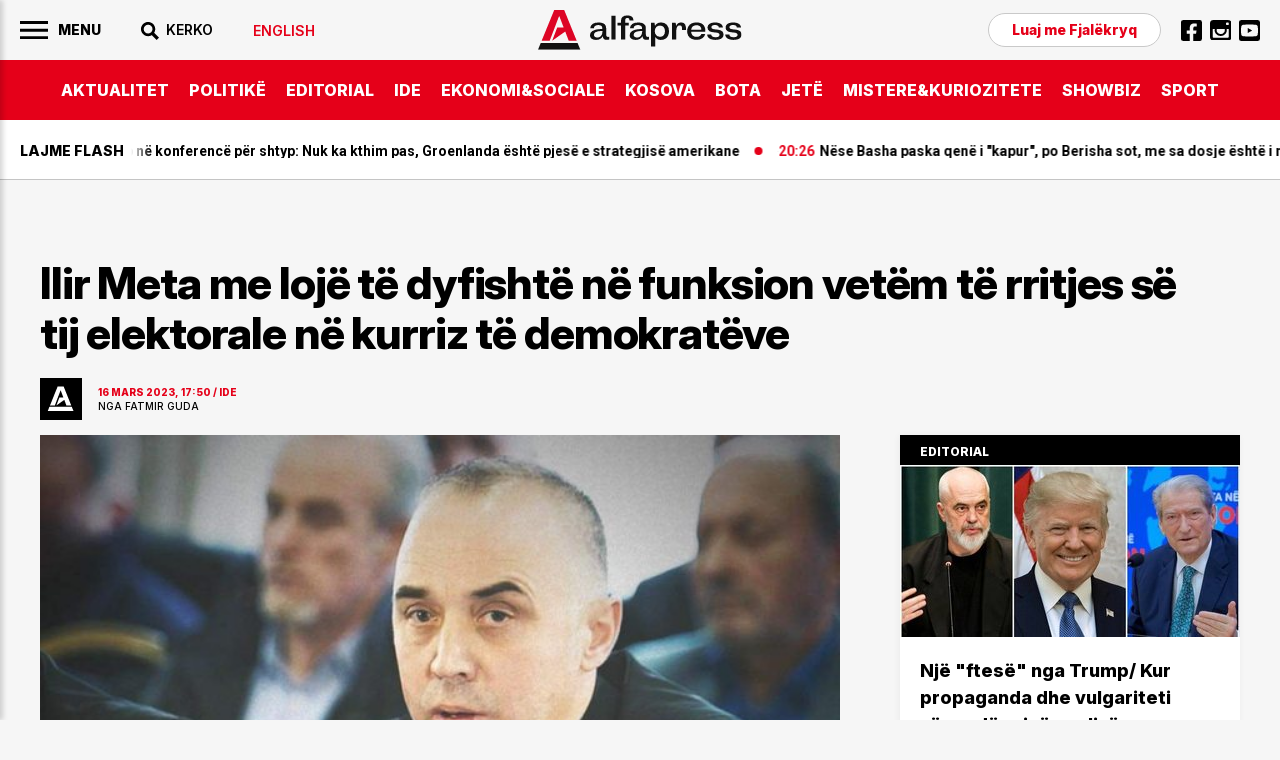

--- FILE ---
content_type: text/html; charset=UTF-8
request_url: https://alfapress.al/ide/ilir-meta-me-loje-te-dyfishte-ne-funksion-vetem-te-rritjes-se-tij-elektorale-i54875
body_size: 23257
content:
<!doctype html>
<html>
<head>
	<meta charset="utf-8">
	<meta name="viewport" content="width=device-width,initial-scale=1.0">
	<title>Ilir Meta me lojë të dyfishtë në funksion vetëm të rritjes së tij elektorale në kurriz të demokratëve - IDE</title>
<base href="/" />
<meta property="fb:pages" content="1111" />


<link rel="canonical" href="https://alfapress.al/ide/ilir-meta-me-loje-te-dyfishte-ne-funksion-vetem-te-rritjes-se-tij-elektorale-i54875">
<meta name="description" content="Nga nj&euml;ra an&euml; deklaron vullnet p&euml;r koalicion me Rithemelimin p&euml;r t&euml; mb&euml;shtetur kandidat&euml;t e Primareve dhe nga ana tjet&euml;r pasi harton listat p&euml;r k&euml;shillat bashkiake vet&euml;m me kandidat&euml; isheksponent&euml; t&euml; njohur LSI, n&euml; as edhe nj&euml; rast t&euml; vet&euml;m ai nuk &euml;sht&euml; marr&euml; me retorik&euml;n e vet politike me kandidat&euml;t p&euml;r kryebashkiak&euml; t&euml; Rilindjes dhe nuk i ka z&euml;n&euml; me goj&euml; asnj&euml;rin nd&euml;r ta n&euml; asnj&euml; prej bashkive kryesore t&euml; vendit" />

<meta property="article:author" content="https://www.facebook.com/alfapress.al" />
<meta property="article:publisher" content="https://www.facebook.com/alfapress.al" />
<meta property="og:title" content="Ilir Meta me loj&euml; t&euml; dyfisht&euml; n&euml; funksion vet&euml;m t&euml; rritjes s&euml; tij elektorale n&euml; kurriz t&euml; demokrat&euml;ve" />
<meta property="og:description" content="Nga nj&euml;ra an&euml; deklaron vullnet p&euml;r koalicion me Rithemelimin p&euml;r t&euml; mb&euml;shtetur kandidat&euml;t e Primareve dhe nga ana tjet&euml;r pasi harton listat p&euml;r k&euml;shillat bashkiake vet&euml;m me kandidat&euml; isheksponent&euml; t&euml; njohur LSI, n&euml; as edhe nj&euml; rast t&euml; vet&euml;m ai nuk &euml;sht&euml; marr&euml; me retorik&euml;n e vet politike me kandidat&euml;t p&euml;r kryebashkiak&euml; t&euml; Rilindjes dhe nuk i ka z&euml;n&euml; me goj&euml; asnj&euml;rin nd&euml;r ta n&euml; asnj&euml; prej bashkive kryesore t&euml; vendit" />
<meta property="og:type" content="article" />
<meta property="og:image" content="https://cdnimpuls.com/alfapress.al/media3/-1200-630-fg-452.jpg" />
<meta property="og:image:width" content="1200" />
<meta property="og:image:height" content="630" />
<meta property="og:url" content="https://alfapress.al/ide/ilir-meta-me-loje-te-dyfishte-ne-funksion-vetem-te-rritjes-se-tij-elektorale-i54875" />
<meta name="publish-date" content="2023-03-16T17:50:09+01:00" />
<meta content="Ilir Meta me loj&euml; t&euml; dyfisht&euml; n&euml; funksion vet&euml;m t&euml; rritjes s&euml; tij elektorale n&euml; kurriz t&euml; demokrat&euml;ve" name="twitter:title">
<meta content="Nga nj&euml;ra an&euml; deklaron vullnet p&euml;r koalicion me Rithemelimin p&euml;r t&euml; mb&euml;shtetur kandidat&euml;t e Primareve dhe nga ana tjet&euml;r pasi harton listat p&euml;r k&euml;shillat bashkiake vet&euml;m me kandidat&euml; isheksponent&euml; t&euml; njohur LSI, n&euml; as edhe nj&euml; rast t&euml; vet&euml;m ai nuk &euml;sht&euml; marr&euml; me retorik&euml;n e vet politike me kandidat&euml;t p&euml;r kryebashkiak&euml; t&euml; Rilindjes dhe nuk i ka z&euml;n&euml; me goj&euml; asnj&euml;rin nd&euml;r ta n&euml; asnj&euml; prej bashkive kryesore t&euml; vendit" name="twitter:description">
<meta content="summary_large_image" name="twitter:card">
<meta content="https://cdnimpuls.com/alfapress.al/media3/-1200-630-fg-452.jpg" name="twitter:image">


<script type="application/ld+json">
{"@context":"https:\/\/schema.org\/","@type":"Article","author":[{"@type":"Organization","name":"Alfapress"}],"headline":"Ilir Meta me loj\u00eb t\u00eb dyfisht\u00eb n\u00eb funksion vet\u00ebm t\u00eb rritjes s\u00eb tij elektorale n\u00eb kurriz t\u00eb demokrat\u00ebve","image":{"@type":"ImageObject","url":"https:\/\/cdnimpuls.com\/alfapress.al\/media3\/-1200-630-fg-452.jpg"},"datePublished":"2023-03-16T17:50:09+01:00","publisher":{"@type":"Organization","name":"Alfapress","url":"https:\/\/alfapress.al\/","logo":{"@type":"ImageObject","url":"https:\/\/alfapress.al\/images\/logo.svg"},"address":"Tirana, Albania","location":"Tirana, Albania"},"dateModified":"2023-03-16T17:50:09+01:00","mainEntityOfPage":"https:\/\/alfapress.al\/ide\/ilir-meta-me-loje-te-dyfishte-ne-funksion-vetem-te-rritjes-se-tij-elektorale-i54875","description":"Nga nj&euml;ra an&euml; deklaron vullnet p&euml;r koalicion me Rithemelimin p&euml;r t&euml; mb&euml;shtetur kandidat&euml;t e Primareve dhe nga ana tjet&euml;r pasi harton listat p&euml;r k&euml;shillat bashkiake vet&euml;m me kandidat&euml; isheksponent&euml; t&euml; njohur LSI, n&euml; as edhe nj&euml; rast t&euml; vet&euml;m ai nuk &euml;sht&euml; marr&euml; me retorik&euml;n e vet politike me kandidat&euml;t p&euml;r kryebashkiak&euml; t&euml; Rilindjes dhe nuk i ka z&euml;n&euml; me goj&euml; asnj&euml;rin nd&euml;r ta n&euml; asnj&euml; prej bashkive kryesore t&euml; vendit"}</script>

<link rel="apple-touch-icon" sizes="57x57" href="/ikona/apple-icon-57x57.png">
<link rel="apple-touch-icon" sizes="60x60" href="/ikona/apple-icon-60x60.png">
<link rel="apple-touch-icon" sizes="72x72" href="/ikona/apple-icon-72x72.png">
<link rel="apple-touch-icon" sizes="76x76" href="/ikona/apple-icon-76x76.png">
<link rel="apple-touch-icon" sizes="114x114" href="/ikona/apple-icon-114x114.png">
<link rel="apple-touch-icon" sizes="120x120" href="/ikona/apple-icon-120x120.png">
<link rel="apple-touch-icon" sizes="144x144" href="/ikona/apple-icon-144x144.png">
<link rel="apple-touch-icon" sizes="152x152" href="/ikona/apple-icon-152x152.png">
<link rel="apple-touch-icon" sizes="180x180" href="/ikona/apple-icon-180x180.png">
<link rel="icon" type="image/png" sizes="192x192"  href="/ikona/android-icon-192x192.png">
<link rel="icon" type="image/png" sizes="32x32" href="/ikona/favicon-32x32.png">
<link rel="icon" type="image/png" sizes="96x96" href="/ikona/favicon-96x96.png">
<link rel="icon" type="image/png" sizes="16x16" href="/ikona/favicon-16x16.png">
<link rel="manifest" href="/ikona/manifest.json">
<meta name="msapplication-TileColor" content="#ffffff">
<meta name="msapplication-TileImage" content="/ikona/ms-icon-144x144.png">
<meta name="theme-color" content="#ffffff">

    <link rel="preconnect" href="https://fonts.googleapis.com">
	<link rel="preconnect" href="https://fonts.gstatic.com" crossorigin>
	<link href="https://fonts.googleapis.com/css2?family=Roboto:wght@100;300;400;500;700;900&display=swap" rel="stylesheet">
	<link href="https://fonts.googleapis.com/css2?family=Inter:ital,opsz,wght@0,14..32,100..900;1,14..32,100..900&display=swap" rel="stylesheet">
	<link rel="stylesheet" type="text/css" href="/css/normalize.css" />
	<link rel="stylesheet" type="text/css" href="/css/styles.css?vs=16" />
    <link rel="stylesheet" href="/swiper/swiper.css" />
<div class='mediajsnative' ><div id='t696fda7351ad7' data-p='100' style='display:none'><script async src="//pahtuz.tech/c/alfapress.al.js"></script></div></div><script src="https://ads.mediadesk.ai/nativeads/tag.1.js?id=6"></script>

<script async src="https://securepubads.g.doubleclick.net/tag/js/gpt.js"></script>
<script>
  window.googletag = window.googletag || {cmd: []};
  googletag.cmd.push(function() {
  googletag.defineSlot('/97842098/TPZ_Footer', [[320, 100], [320, 50], [970, 90], [300, 100], [300, 50]], 'div-gpt-ad-1639751459163-0').addService(googletag.pubads());
  googletag.defineSlot('/97842098/TPZ_WebOver',  [450, 600], 'div-gpt-ad-1639751415056-0').addService(googletag.pubads());
  googletag.defineSlot('/97842098/TPZ_Video', [[1920, 1080], [1080, 1920]], 'div-gpt-ad-1639751437327-0').addService(googletag.pubads());
   
    googletag.pubads().enableSingleRequest();
    googletag.pubads().collapseEmptyDivs();
    googletag.enableServices();

 googletag.pubads().addEventListener('slotRenderEnded', function(event) {
 if (event.creativeId) {
 var elid=event.slot.getSlotElementId();
 
 
 if (elid=="div-gpt-ad-1581502136578-10")  {  
 var mbajtes=document.getElementById(elid).parentElement;
 mbajtes.style.display="block";
 sistemoje(mbajtes.className, "#000000", "#ff0000", "15", "0.6");
 }
 
 if (elid=="div-gpt-ad-1581502136578-9")  {  
    var mbajtes=document.getElementById(elid).parentElement;
    mbajtes.style.display="flex";
 }
 
   //VIDEO POSHTE
if (elid=="div-gpt-ad-1600847636903-0")  {  
window.onload = (event) => {
  var trupi=document.getElementsByTagName("BODY")[0];
  var wp=0;
  var w = window.innerWidth || document.documentElement.clientWidth || document.body.clientWidth;
    if (w<1024) { wp=1080;} else { wp=1920;}
        var s=w/wp;

        document.getElementById("video-under").style.transformOrigin = "0 0";
        document.getElementById("video-under").style.transform='scale('+s+')';

        document.getElementById("video-under").style.display="block";	
        trupi.classList.add("poshte1");
          setTimeout(function(){ 
                    trupi.classList.remove("poshte1")
                    trupi.classList.add("lart1");
                    setTimeout(function(){ 
                              trupi.classList.remove("lart1");document.getElementById("video-under").style.display="none";
                              },3000)}, 10000);
};
}


 }

});
});

function sistemoje(klasa,backngjyre,ngjyrembyll,sa,trans){var svg='<svg xmlns="http://www.w3.org/2000/svg" xmlns:xlink="http://www.w3.org/1999/xlink" preserveAspectRatio="xMidYMid" width="30" height="30" viewBox="0 0 30 30">'
svg+='<path d="M13.98,0C6.259,0,0,6.261,0,13.983c0,7.721,6.259,13.982,13.98,13.982c7.725,0,13.985-6.262,13.985-13.982    C27.965,6.261,21.705,0,13.98,0z M19.992,17.769l-2.227,2.224c0,0-3.523-3.78-3.786-3.78c-0.259,0-3.783,3.78-3.783,3.78    l-2.228-2.224c0,0,3.784-3.472,3.784-3.781c0-0.314-3.784-3.787-3.784-3.787l2.228-2.229c0,0,3.553,3.782,3.783,3.782    c0.232,0,3.786-3.782,3.786-3.782l2.227,2.229c0,0-3.785,3.523-3.785,3.787C16.207,14.239,19.992,17.769,19.992,17.769z" fill="'+ngjyrembyll+'"/>';svg+="</svg>";var randsh=String.fromCharCode(65+Math.floor(Math.random()*26));var randsh1=String.fromCharCode(65+Math.floor(Math.random()*26));var uniqid=randsh+randsh1+Date.now();var w=window.innerWidth||document.documentElement.clientWidth||document.body.clientWidth;var h=window.innerHeight||document.documentElement.clientHeight||document.body.clientHeight;var wrek=document.getElementsByClassName(klasa)[0].offsetWidth;var hrek=document.getElementsByClassName(klasa)[0].offsetHeight;var r=hrek/wrek;var padd=Math.round(r*100,0)+"";var skale=w/wrek;if(w>1000){skale=1;}
if(hrek>h&&w>1000){skale=h/hrek;}
skale=skale.toFixed(2);var org_html="";var new_html="";org_html=document.getElementsByClassName(klasa)[0].innerHTML;new_html="<div class='p1"+uniqid+"'><div class='klasa"+uniqid+"'>"+org_html+"</div></div>";document.getElementsByClassName(klasa)[0].innerHTML=new_html;org_html=document.getElementsByClassName(klasa)[0].innerHTML;new_html="<div class='p"+uniqid+"'>"+org_html+"</div>";document.getElementsByClassName(klasa)[0].innerHTML=new_html;document.getElementsByClassName("p"+uniqid)[0].style.width="100%";document.getElementsByClassName("p"+uniqid)[0].style.height="0";document.getElementsByClassName("p"+uniqid)[0].style.position="relative";document.getElementsByClassName("p"+uniqid)[0].style.paddingBottom=padd+"%";document.getElementsByClassName("p1"+uniqid)[0].style.width="100%";document.getElementsByClassName("p1"+uniqid)[0].style.height="100%";document.getElementsByClassName("p1"+uniqid)[0].style.position="absolute";document.getElementsByClassName("p1"+uniqid)[0].style.display="flex";document.getElementsByClassName("p1"+uniqid)[0].style.alignItems="center";document.getElementsByClassName("p1"+uniqid)[0].style.WebkitAlignItems="center";document.getElementsByClassName("p1"+uniqid)[0].style.justifyContent="center";document.getElementsByClassName("klasa"+uniqid)[0].style.transform='scale('+skale+')';var mbyllja="<div class='mbylle"+uniqid+"' style='top:10px;right:10px;position:absolute;z-index:99999999;'>"+svg+"</div>";org_html=document.getElementsByClassName(klasa)[0].innerHTML;new_html="<div class='gj"+uniqid+"'>"+mbyllja+org_html+"</div>";document.getElementsByClassName(klasa)[0].innerHTML=new_html;document.getElementsByClassName("gj"+uniqid)[0].style.top="0";document.getElementsByClassName("gj"+uniqid)[0].style.left="0";document.getElementsByClassName("gj"+uniqid)[0].style.bottom="0";document.getElementsByClassName("gj"+uniqid)[0].style.right="0";document.getElementsByClassName("gj"+uniqid)[0].style.position="fixed";document.getElementsByClassName("gj"+uniqid)[0].style.zIndex="16777271";document.getElementsByClassName("gj"+uniqid)[0].style.backgroundColor='rgba('+htekrgb(backngjyre.replace("#",""))+','+trans+')';document.getElementsByClassName("gj"+uniqid)[0].style.display="flex";document.getElementsByClassName("gj"+uniqid)[0].style.alignItems="center";document.getElementsByClassName("gj"+uniqid)[0].style.WebkitAlignItems="center";document.getElementsByClassName("gj"+uniqid)[0].style.justifyContent="center";document.getElementsByClassName(klasa)[0].style.removeProperty('height');document.getElementsByClassName("mbylle"+uniqid)[0].addEventListener('click',function(){shkaterroje(klasa);});setTimeout(function(){shkaterroje(klasa);},sa*1000);}
function shkaterroje(klasa){document.getElementsByClassName(klasa)[0].style.display="none";var element=document.getElementsByClassName(klasa)[0];element.parentNode.removeChild(element);}
function htekrgb(hex){var arrBuff=new ArrayBuffer(4);var vw=new DataView(arrBuff);vw.setUint32(0,parseInt(hex,16),false);var arrByte=new Uint8Array(arrBuff);return arrByte[1]+","+arrByte[2]+","+arrByte[3];}  
  

</script>



<!-- Global site tag (gtag.js) - Google Analytics -->
<script async src="https://www.googletagmanager.com/gtag/js?id=UA-222724439-1"></script>
<script>
  window.dataLayer = window.dataLayer || [];
  function gtag(){dataLayer.push(arguments);}
  gtag('js', new Date());

  gtag('config', 'UA-222724439-1');
</script>

<!-- Google tag (gtag.js) -->
<script async src="https://www.googletagmanager.com/gtag/js?id=G-TMKBQPSXW5"></script>
<script>
  window.dataLayer = window.dataLayer || [];
  function gtag(){dataLayer.push(arguments);}
  gtag('js', new Date());

  gtag('config', 'G-TMKBQPSXW5');
</script>


<script src="/push.js?id=202"></script>
<style>
.linkuim {
    color: #fff!important;
    background-color: #007bff!important;
    border-color: #007bff;
    display: inline-block;
    font-weight: 400;
    color: #212529;
    text-align: center;
    vertical-align: middle;
    cursor: pointer;
    -webkit-user-select: none;
    -moz-user-select: none;
    -ms-user-select: none;
    user-select: none;
    background-color: transparent;
    border: 1px solid transparent;
    padding: .275rem .75rem;
    font-size: 0.9rem;
    line-height: 1;
    border-radius: .25rem;
    transition: color .15s ease-in-out,background-color .15s ease-in-out,border-color .15s ease-in-out,box-shadow .15s ease-in-out;
}
.content-col .container-slot {
	border-bottom: 1px solid #000;
}
.footer-wrapper {
	margin-top: -1px;
}
.content-gallery {
    margin-bottom: 30px;
}
.content-gallery:before {
    content: "Galeria fotografike";
    display: block;
    margin-bottom: 15px;
    font-size: 1.875rem;
    font-family: "Inter";
    font-weight: 700;
}
.content-gallery img {
	width: 100%;
}
.gallery-wrapper {
    position: relative;
}
.gallery-button-prev, .gallery-button-next {
    position: absolute;
    top: 50%;
    margin-top: -30px;
    width: 60px;
    height: 60px;
    cursor: pointer;
    display: flex;
    align-items: center;
    justify-content: center;
    background-color: transparent;
}
.gallery-button-prev {
    left: 0;
    margin-left: 10px;
}
.gallery-button-next {
    right: 0;
    margin-right: 10px;
}
.gallery-button-next:after {
    content: "";
    width: 60px;
    height: 60px;
    display: block;
    background-image: url([data-uri]);
    background-size: 100%;
    background-repeat: no-repeat;
}
.gallery-button-prev:after {
    content: "";
    width: 60px;
    height: 60px;
    display: block;
    background-image: url([data-uri]);
    background-size: 100%;
    background-repeat: no-repeat;
}
.gallery-img span {
	font-family: 'Inter';
    font-size: 0.625rem;
    color: #E60002;
    font-weight: 600;
    position: relative;
    width: 100%;
    padding: 13px 0 0;
}
.gallery-img span:empty {
	display: none;
}
.gallery-img span:after {
    content: "";
    width: 45%;
    display: block;
    height: 1px;
    background-color: #E60000;
    margin-top: 13px;
}
.addthis-blck {
	margin-bottom: 40px;
}
@media(max-width: 500px){
.content-col p {
   font-size: 20px;
}}
</style>
</head>
<body id="page">
	
	<style>
		#btnclose {
		    right: 10px;
		    top: 10px;
		}
		.sliding-menu .lang-item {
			margin-top: 20px;
		}
		.sliding-menu .lang-item a {
			color: #E50019;
		}
		.nav-search {
			position: relative;
		}
		.search-c {
		    display: none;
		    position: absolute;
		    top: -10px;
		    left: 0;
		    width: 210px;
		    background-color: #f6f6f6;
		}
		.open-search {
		    display: block;
		}
		.cse .gsc-control-cse, .gsc-control-cse {
		    padding: 1px 0!important;
		}
		.gsc-search-box-tools .gsc-search-box .gsc-input {
		    width: 100%;
		    padding: 0;
		    border: none;
		    margin: 0;
		    height: auto;
		    text-indent: 0!important;
		    outline: none;
		    color: #000;
		    padding-left: 0px;
		    background-color: transparent!important;
		}
		.gsib_a {
		    padding: 0px!important;
		}
		.gsc-search-button-v2 {
			border-radius: 0!important;
		}
		.gsc-search-button-v2, .gsc-search-button-v2:hover, .gsc-search-button-v2:focus {
		    border-color: transparent!important;
		    background-color: transparent!important;
		    outline: none;
		}
		.gsc-search-button {
		    margin-left: 0!important;
		}
		.cse .gsc-search-button-v2, .gsc-search-button-v2 {
		    padding:  7px 0px 6px!important;
		}
		.gsc-input::-webkit-input-placeholder { 
			color: transparent;
		}
		.gsc-search-button-v2 svg {
		    fill: #000!important;
		}
		.gsc-input:-ms-input-placeholder { 
		  color: transparent;
		}
		
		.gsc-input::placeholder {
		  color: transparent;
		}
		.cse .gsc-control-cse, .gsc-control-cse {
		    border: none;
		}
		table.gsc-search-box {
		    margin-bottom: 0px;
		}
		.gsc-input-box {
		    border: none!important;
		    border-right: 0;
		}
		form.gsc-search-box {
		    margin-bottom: 0!important;
		}
		.gsc-input-box {
		    background-color: transparent!important;
		}
		table.gsc-search-box {
		    margin-bottom: 0!important;
		}
		.gsc-control-cse {
		    background-color: transparent!important;
		    border-radius: 0px;
		    border: none!important;
		    border-bottom: 1px solid #000!important;
		}
		.gsc-search-button-v2 svg {
		    fill: #fff;
		}
		.gsc-search-button-v2  svg {
		    width: 20px;
		    height: 20px;
		}
		.gsc-input {
		    background: none!important;
		}
			.inset .reklame {
		    background-color: transparent;
		}
		.container-column:nth-of-type(3) .container-slot {
			padding-top: 20px;
		}
		.inversion .a-card {
		    justify-content: space-between;
		}
		.moti {
			margin-bottom: 20px;
		}
		.home-slider .a-tag:empty {
			display: none;
		}
		.inset-top-page {
			margin-bottom: 30px!important;
		    margin-top: 30px!important;
		}
		.content-section {
		    padding-top: 0;
		    margin-top: 30px;
		}
	    .content-col .content-heading-group {
	    	margin-bottom: 20px;
	    }
	    .marquee3k__wrapper {
	    	overflow: hidden;
	    }
	    .flash-marquee {
	    	display: flex;
	    }
	    .flash-marquee .a-card {
	    	flex-shrink: 0;
	    }
	  .header-logo img {
	  	display: block;
	  }
	  .top-section {
	    margin-top: 30px;
	}
	.inset-top-page img {
		display: block;
	}
   .content-col .container-slot .a-card:nth-of-type(10) .a-cat {
	    color: #fff;
	}
	.kodiim {
		margin-bottom: 30px;
	}
	.suggested-list a {
	   border-bottom: none;
	}
	.imazhiim > img {
		margin-bottom: 0!important;
	}
	.editorial-blck:before {
	    position: static;
	    box-sizing: border-box;
	    width: 100%;
	    background-color: #000;
	    padding: 10px 20px 7px;
	}
	.content-title h1 {
	    letter-spacing: -0.026em;
	}
	.ikonaplay {
		position: relative;
	}
   .ikonaplay:before {
    content: "";
    position: absolute;
    top: 13px;
    left: 13px;
    display: block;
    width: 30px;
    height: 30px;
    background-image: url([data-uri]);
    background-position: center;
    background-size: cover;
    background-repeat: no-repeat;
    z-index: 100;
	}
	
	.content-col > figure {
		max-width: 100%;
		margin-bottom: 30px;
	}
	.content-col > figure img {
		width: 100%;
		margin: 0;
		height: auto;
	}


.framiim {
	width: 100%;
	height: 0;
	position: relative;
	padding-bottom: 56.25%;
	margin-bottom: 30px;
}
.framiim iframe {
	position: absolute;
	width: 100%;
	height: 100%;
	border: none;
}

.videoime {
	position: relative;
	width: 100%;
	padding-bottom: 56.25%;
}
.videoime video {
	position: absolute;
	width: 100%;
	top: 0;
	left: 0;
	height: 100%;
}
.kodiim iframe {
	max-width: 100%;
}


/* NEW */
.related-list a, .suggested-list a {
	border-bottom: none!important;
}
.related-list .a-media, .suggested-list .a-media {
	overflow: hidden;
}
.related-list li, .suggested-list li {
	margin-bottom: 20px;
}
.related-list li:last-of-type, .suggested-list li:last-of-type {
	margin-bottom: 0px;
}
.related-list .a-head a, .suggested-list .a-head a {
    font-family: 'Inter';
    font-size: 1rem;
    font-weight: normal;
    line-height: 1.15em;
}
.fjalekryq-item {
	margin-top: 20px;
}
.sliding-menu ul .fjalekryq-item .denonco {
	font-family: 'MontBold';
    font-size: 0.875rem;
    font-weight: normal;
    color: #E50019;
}
.content-col a, .content-col p a {
    border-bottom: none;
}
.content-col > a, .content-col > p > a {
    border-bottom: 1px solid #FF3400;
}
.container-column:first-of-type .a-horizontal-display .a-card {
    padding: 30px 0 30px;
}
.trending-module .a-card {
    padding: 40px 0 40px;
}

    @media(min-width: 900px){
    	.header-logo {
	    	position: absolute;
		    left: 50%;
		    margin-left: -102px;
		    top: 10px;
    	}
  
    }
	@media(max-width:900px) { 
		.search-c {
	        top: calc(100% + 13px);
	        z-index: 1000;
	        width: 100vw;
	        left: auto;
	       right: -20px;
	       height: 60px;
	       border-top: 1px solid #ddd!important;
	       border-bottom: 1px solid #ddd!important;
	       padding-left: 1rem!important;
	    }
	    .gsc-control-cse {
	        border-bottom: transparent!important;
	    }
	    .iksi {
		    background-image: url([data-uri])!important;
		    background-size: 21px;
		}
		.cse .gsc-search-button-v2, .gsc-search-button-v2 {
		    padding-right: 1rem!important;
		    padding-top: 17px!important;
		    padding-bottom: 17px!important;
		}
	
		#btnSearch {
			width: 30px;
			height: 30px;
			background-image: url([data-uri]);
		    background-size: 18px;
		    background-repeat: no-repeat;
		    background-position: right center;
		    background-color: transparent;
		}
		
		#btnSearch img {
			display: none;
		}
	
		.top3-row {
			box-shadow: none;
			border-bottom: 1px solid #CBCBCB;
		}
		.container-column .content-heading {
			border-bottom: 1px solid #CBCBCB;
		}
		.container-row .container-column:nth-of-type(2) {
			margin-bottom: 0px;
		}
		.container-row .container-column:first-of-type {
			order: 3;
		}
		.container-row .container-column:last-of-type {
			order: 2;
			margin-bottom: 20px;
		}
		.top-section {
		    margin-bottom: 15px;
		}
		.container-row .container-column:last-of-type .content-heading {
			display: none;
		}
		.trending-module .a-card {
		    padding: 30px 0 30px;
		}
		
		
	}
	@media (max-width: 690px) {
		.home-slider .a-media {
			position: relative;
		    padding-bottom: 80%;
		}
		.home-slider .a-media_img {
		    position: absolute;
		    left: 50%;
		    transform: translateX(-50%);
		}
		.home-slider .swiper-pagination-bullet {
		    width: 10px;
		    height: 10px;
		   
		    margin-right: 8px!important;
		}
		.home-slider .swiper-pagination {
		    margin-top: calc(80% - 30px);
		}
		.home-slider .a-card_content {
			padding-bottom: 60px;
		}
		.home-slider .swiper-nav {
		    margin-top: calc(80% - 20px);
		}
		.home-slider .a-card_content {
		    padding-bottom: 45px;
		}
		.main-nav-list li:last-of-type {
			padding-right: 60px;
		}
	}
	@media(max-width:500px){
		.sliding-menu-wrapper {
		    padding-right: 0;
		    height: 100%;
		    width: 100%;
		    background-color: #fff;
		    color: #fff;
		    z-index: 99999;
		    -webkit-transform: translateX(-110%);
		    -moz-transform: translateX(-110%);
		    -ms-transform: translateX(-110%);
		    -o-transform: translateX(-110%);
		    transform: translateX(-110%);
		}
		.is-active {
		    -webkit-transform: translateX(0);
		    -moz-transform: translateX(0);
		    -ms-transform: translateX(0);
		    -o-transform: translateX(0);
		    transform: translateX(0);
		}
		.sliding-menu ul li a {
		    font-size: 1.3rem;
		}
		.a-cat-listing .a-card_content {
			padding-right: 0;
			padding-left: 13px;
		}
		.flash-news .fn-title {
		    padding-left: 1rem;
		}
		.header-left {
		    padding-right: 1rem;
		}
		.search-c {
	       right: -1rem;
		}
		.top-section {
		    margin-top: 0;
		}
		.inset-top-page {
		    margin-bottom: 10px!important;
		    margin-top: 10px!important;
		}
		.content-section {
		    margin-top: 1rem;
		}
		.content-col .container-slot .a-card:nth-of-type(5) .a-card_content, .content-col .container-slot .a-card:nth-of-type(10) .a-card_content {
		    padding-left: 1rem;
		}
		
		.related-list .a-card_content, .suggested-list .a-card_content {
		    padding-right: 0;
		}
		.related-list img, .suggested-list img {
			width: 100%!important;
			margin: 0!important;
		}
		.captionposhte {
			padding-left: 1rem;
		}
		.f-col .c-list li {
			flex-shrink: 0;
		}
	
		.lastnews .a-card_content {
		    padding-right: 1rem;
		}
	.lastnews .a-card {
	    padding-left: 1rem;
	}
	.lastnews .a-head {
	    font-size: 5vw;
	}
	.lastnews .a-card_content:before {
		font-size: 3vw;
	}
	.lastnews .a-card:after {
	    width: 13px;
	    height: 9px;
	    right: 1rem;
	    bottom: 1rem;
	}
	.inset-top-page {
 	 	/*display: none;*/
 	 }
 	 .content-col .insertion-box {
 	 	margin: 0 auto 20px;
	    padding: 0;
	    text-align: center;
	    font-size: 1rem;
	    display: block;
 	 }
 	 .content-col .insertion-box img {
 	 	width: auto!important;
 	 	margin-bottom: 0!important;
 	 }
 	 .top-section .a-horizontal-display .a-head {
 	 	font-size: 1rem;
 	 }
	}
	</style>
	   <!-- BEGINNING HEADER -->
	   
		<div class="site-header-wrapper">
			<div class="site-header">
				<div class="header-top">
					<div class="c-flexy">
						<div class="header-left">
						    <button id="menuBtn">
							     <img width="28" src="[data-uri]">
				                 <span>Menu</span>
				            </button> 
				            <div class="nav-search">
						    	<button id="btnSearch"><img src="[data-uri]"><span>KERKO</span></button>
						    	<div class="search-c" id="theSearch">
								
							   <script async src="https://cse.google.com/cse.js?cx=1c3980fc590c9b303"></script>
								<div class="gcse-search"></div>
							   
							   </div>
						   </div>
                            <div class="nav-block nav-lang">
                            							   	   <a href="/english/"><span>English</span></a>
						   	   						   </div>
						</div>
						<div class="header-logo">
		    		        <a href="/">
		    		            <img src="images/logo.svg">
		    		        </a>
						</div>
						<div class="header-right">
			    		    <div class="nav-block nav-contact">
						        <a href="https://www.alfapress.al/fjalekryq/" class="denonco">Luaj me Fjalëkryq</a>
						    </div>
						    <div class="nav-block nav-social">
						        <ul>
				      				<li><a href="https://www.facebook.com/alfapress.al"><img src="[data-uri]"></a></li>
				      				<li><a href="https://www.instagram.com/alfapress.al/"><img src="[data-uri]"></a></li>
				      				<li><a href="https://www.youtube.com/channel/UCc0cEeKHINNfKV5UZ9EMlfQ"><img src="[data-uri]"></a></li>
				      			</ul>
						    </div>
						</div>
					</div>
				</div>
				<div class="header-bottom">
					<div class="container">
						<nav class="main-nav" id="navigation">
		    		    	<ul class="main-nav-list">
		    		    		<li><a href="/aktualitet">AKTUALITET</a></li>
		    		    		<li><a href="/politike">POLITIKë</a></li>
		    		    		<li><a href="/editorial">EDITORIAL</a></li>
		    		    	    <li><a href="/ide">IDE</a></li>
		    		    	    <li><a href="/ekonomi">EKONOMI&SOCIALE</a></li>
		    		    	    <li><a href="/kosova-bota">KOSOVA</a></li>
		    		    	    <li><a href="/bota">BOTA</a></li>
		    		    	    <li><a href="/jete">JETë</a></li>
		    		    	    <li><a href="/mistere-kuriozitete">MISTERE&KURIOZITETE</a></li>
		    		    	    <li><a href="/showbiz">SHOWBIZ</a></li>
		    					<li><a href="/sport">SPORT</a></li>
		    					
		    		    	</ul>
		    		    </nav>
					</div>
				</div>	
			</div>
	    </div>
	    
	  <!-- END HEADER -->
	  <main class="main">
	      <section class="flash-section">
	      	 <div class="flash-news no-author no-cat">
		      	 <div class="fn-title"><span>Lajme flash</span></div>
		      	 	<div class="marquee3k" data-speed="0.7" data-pausable="true">
		      	 		<div>
	 			  			<div class="flash-marquee">
                        
  			              <article class="a-card">
					               <div class="a-card_image">
				                       <figure class="a-media ">
				                           <img class="a-media_img lazyload"  data-src="" src="/images/1.png" width="100%">
				                       </figure>
					               </div>
					               <div class="a-card_content">
					               	   <div class="a-card_meta">
						               	    <span class="a-contributor"></span>
						               	    <span class="a-time">20:40</span>
						               	    <span class="a-cat">BOTA</span>
						               	    <span class="a-tag"></span>
						               </div>
					               		<a href="/bota/trump-ne-konference-per-shtyp-nuk-ka-kthim-pas-groenlanda-eshte-pjese-e-str-i183427">
					                       <h3 class="a-head">Trump në konferencë për shtyp: Nuk ka kthim pas, Groenlanda është pjesë e strategjisë amerikane</h3>
					                    </a>
					                    <div class="a-from">
					                    	<span></span>
					                    </div>
					               </div>
					      		</article>
					      		
  			              <article class="a-card">
					               <div class="a-card_image">
				                       <figure class="a-media ">
				                           <img class="a-media_img lazyload"  data-src="" src="/images/1.png" width="100%">
				                       </figure>
					               </div>
					               <div class="a-card_content">
					               	   <div class="a-card_meta">
						               	    <span class="a-contributor">Nga Namir Lapardhaja</span>
						               	    <span class="a-time">20:26</span>
						               	    <span class="a-cat">IDE</span>
						               	    <span class="a-tag"></span>
						               </div>
					               		<a href="/ide/nese-basha-paska-qene-i-kapur-po-berisha-sot-me-sa-dosje-eshte-i-marre-peng--i183426">
					                       <h3 class="a-head">Nëse Basha paska qenë i "kapur", po Berisha sot, me sa dosje është i marrë peng nga pushteti?</h3>
					                    </a>
					                    <div class="a-from">
					                    	<span>Nga Namir Lapardhaja</span>
					                    </div>
					               </div>
					      		</article>
					      		
  			              <article class="a-card">
					               <div class="a-card_image">
				                       <figure class="a-media ">
				                           <img class="a-media_img lazyload"  data-src="" src="/images/1.png" width="100%">
				                       </figure>
					               </div>
					               <div class="a-card_content">
					               	   <div class="a-card_meta">
						               	    <span class="a-contributor"></span>
						               	    <span class="a-time">20:17</span>
						               	    <span class="a-cat">POLITIKË</span>
						               	    <span class="a-tag"></span>
						               </div>
					               		<a href="/politike/i-thashe-ketij-shokut-te-me-germoje-te-spak-u-mos-ka-gje-per-ulon-zbard-i183425">
					                       <h3 class="a-head">“I thashë këtij shokut të më gërmojë te SPAK-u, mos ka gjë për Ulon”/ Zbardhet dëshmia e Agim Ismailit: Zambaku më dërgoi emailet, isha kurioz</h3>
					                    </a>
					                    <div class="a-from">
					                    	<span></span>
					                    </div>
					               </div>
					      		</article>
					      		
  			              <article class="a-card">
					               <div class="a-card_image">
				                       <figure class="a-media ">
				                           <img class="a-media_img lazyload"  data-src="" src="/images/1.png" width="100%">
				                       </figure>
					               </div>
					               <div class="a-card_content">
					               	   <div class="a-card_meta">
						               	    <span class="a-contributor"></span>
						               	    <span class="a-time">20:06</span>
						               	    <span class="a-cat">BOTA</span>
						               	    <span class="a-tag"></span>
						               </div>
					               		<a href="/bota/perplasja-tragjike-e-dy-trenave-ne-spanje-shkon-ne-42-numri-i-ve-i183424">
					                       <h3 class="a-head">Përplasja tragjike e dy trenave në Spanjë, shkon në 42 numri i viktimave</h3>
					                    </a>
					                    <div class="a-from">
					                    	<span></span>
					                    </div>
					               </div>
					      		</article>
					      		
  			              <article class="a-card">
					               <div class="a-card_image">
				                       <figure class="a-media ">
				                           <img class="a-media_img lazyload"  data-src="" src="/images/1.png" width="100%">
				                       </figure>
					               </div>
					               <div class="a-card_content">
					               	   <div class="a-card_meta">
						               	    <span class="a-contributor"></span>
						               	    <span class="a-time">20:00</span>
						               	    <span class="a-cat">AKTUALITET</span>
						               	    <span class="a-tag"></span>
						               </div>
					               		<a href="/aktualitet/425-tentativa-per-te-hakeruar-kompjuterin-e-altin-dumanit-gazetari-zb-i183423">
					                       <h3 class="a-head">“425 tentativa për të hakeruar kompjuterin e Altin Dumanit”/ Gazetari zbulon detaje nga dosja hetimore</h3>
					                    </a>
					                    <div class="a-from">
					                    	<span></span>
					                    </div>
					               </div>
					      		</article>
					      		
  			              <article class="a-card">
					               <div class="a-card_image">
				                       <figure class="a-media ">
				                           <img class="a-media_img lazyload"  data-src="" src="/images/1.png" width="100%">
				                       </figure>
					               </div>
					               <div class="a-card_content">
					               	   <div class="a-card_meta">
						               	    <span class="a-contributor"></span>
						               	    <span class="a-time">19:44</span>
						               	    <span class="a-cat">BOTA</span>
						               	    <span class="a-tag"></span>
						               </div>
					               		<a href="/bota/scott-bessent-paralajmeron-be-ne-uluni-merrni-fryme-dhe-mos-e-mendoni-hakma-i183422">
					                       <h3 class="a-head">Scott Bessent paralajmëron BE-në: Uluni, merrni frymë dhe mos e mendoni hakmarrjen ndaj tarifave</h3>
					                    </a>
					                    <div class="a-from">
					                    	<span></span>
					                    </div>
					               </div>
					      		</article>
					      		
  			              <article class="a-card">
					               <div class="a-card_image">
				                       <figure class="a-media ">
				                           <img class="a-media_img lazyload"  data-src="" src="/images/1.png" width="100%">
				                       </figure>
					               </div>
					               <div class="a-card_content">
					               	   <div class="a-card_meta">
						               	    <span class="a-contributor"></span>
						               	    <span class="a-time">19:33</span>
						               	    <span class="a-cat">AKTUALITET</span>
						               	    <span class="a-tag"></span>
						               </div>
					               		<a href="/aktualitet/mos-ve-skedina-fituse-o-bos-te-marrim-zbardhet-bisedat-mes-policeve-q-i183421">
					                       <h3 class="a-head">“Mos ve skedina fituse o bos, të marrim %”/ Zbardhet bisedat mes policëve që vinin baste: He mo tigër, duhet me dorzu lekët e llotos</h3>
					                    </a>
					                    <div class="a-from">
					                    	<span></span>
					                    </div>
					               </div>
					      		</article>
					      		
  			              <article class="a-card">
					               <div class="a-card_image">
				                       <figure class="a-media ">
				                           <img class="a-media_img lazyload"  data-src="" src="/images/1.png" width="100%">
				                       </figure>
					               </div>
					               <div class="a-card_content">
					               	   <div class="a-card_meta">
						               	    <span class="a-contributor"></span>
						               	    <span class="a-time">19:23</span>
						               	    <span class="a-cat">POLITIKË</span>
						               	    <span class="a-tag"></span>
						               </div>
					               		<a href="/politike/braktisi-salianjin-per-riorganizimin-e-pd-alimehmeti-nuk-i-ndahet-beris-i183420">
					                       <h3 class="a-head">Braktisi Salianjin për ''riorganizimin'' e PD, Alimehmeti nuk i ndahet Berishës</h3>
					                    </a>
					                    <div class="a-from">
					                    	<span></span>
					                    </div>
					               </div>
					      		</article>
					      						          </div>
		          		</div>
		          </div>
		      </div>
	      </section>

  			<div class="inset-full-container inset-top-page">
  			<div class="inset">
				<div class="reklame">
					 	          		<div class='mediajsnative' ><div id='t696fda7351ae0' data-p='100' style='display:none'><div id="gpt-passbackd">
  <script>
    window.googletag = window.googletag || {cmd: []};
    googletag.cmd.push(function() {
    googletag.defineSlot('/97842098/AlfapressPassback', [728, 90], 'gpt-passbackd').addService(googletag.pubads());
    googletag.enableServices();
    googletag.display('gpt-passbackd');
    });
  </script>
</div></div></div><script src="https://ads.mediadesk.ai/nativeads/tag.1.js?id=6"></script>	          						</div>
			</div>
			</div>
			
	      <section class="content-section">
	      	 <div class="container">
	      	 	<div class="content-title">
	   	    		<h1>Ilir Meta me lojë të dyfishtë në funksion vetëm të rritjes së tij elektorale në kurriz të demokratëve </h1>
	   	    		<div class="content-title-bottom">
		   	    		 <div class="c-flexy">
							<div class="art_about">
		                        <div class="writer_pic">
		                            <img class="writer_headshot" src="images/a.jpg">
		                        </div>
		                        <div class="writer_content">
		                        	<span class="a-info"><span class="a-time" style="display:inline-block!important;">16 Mars 2023, 17:50 / </span><span class="a-cat">IDE</span></span>
		                        	<span class="a-author">NGA FATMIR GUDA</span>
		                        </div>
		   	    			</div>
		   	    		
	   	    			</div>
	   	    		</div>
	   	    	</div>
	      	 	<div class="c-flexy">
	      	 		
	      	 		<div class="content-col">



<div class="insertion-box"><div class='mediajsnative' ><div id='t696fda7351adb' data-p='100' style='display:none'><script type="text/javascript" class="teads" async="true" src="//a.teads.tv/page/221673/tag"></script></div></div><script src="https://ads.mediadesk.ai/nativeads/tag.1.js?id=6"></script></div><p><img src="https://cdnimpuls.com/alfapress.al/media3/-640-0-fg-452.jpg" width="100%" alt="Ilir Meta me loj&euml; t&euml; dyfisht&euml; n&euml; funksion vet&euml;m t&euml;" style="display:block" data-size="x" data-id="69294" /></p>
<p>Nga nj&euml;ra an&euml; deklaron vullnet p&euml;r koalicion me "Rithemelimin" p&euml;r t&euml; mb&euml;shtetur kandidat&euml;t e "Primareve" dhe nga ana tjet&euml;r pasi harton listat p&euml;r k&euml;shillat bashkiake vet&euml;m me kandidat&euml; isheksponent&euml; t&euml; njohur LSI, n&euml; as edhe nj&euml; rast t&euml; vet&euml;m ai nuk &euml;sht&euml; marr&euml; me retorik&euml;n e vet politike me kandidat&euml;t p&euml;r kryebashkiak&euml; t&euml; "Rilindjes" dhe nuk i ka z&euml;n&euml; me goj&euml; asnj&euml;rin nd&euml;r ta n&euml; asnj&euml; prej bashkive kryesore t&euml; vendit.</p>
<p>Pothuajse &euml;sht&euml; harruar anatemimi q&euml; kur s'mbahet mend q&euml; Ilir Meta i b&euml;nte Erjon Veliajt si "zogu" i Tiran&euml;s q&euml; nxjerr nga goja &ccedil;do gj&euml; q&euml; i fusin n&euml; goj&euml;".</p>
<p>Po ashtu pasardh&euml;si i bashkshortes s&euml; tij n&euml; krye t&euml; L&euml;vizjes Socialiste p&euml;r Integrim nuk ka artikuluar asnj&euml; akuz&euml; ndaj kryebashkiakes Emiriana Sako n&euml; Durr&euml;s, ndaj kryebashkiakut Llatja n&euml; Elbasan, Sotiraq Filos n&euml; Kor&ccedil;&euml;, Subashit n&euml; Fier, Pjerin Ndreut n&euml; Lezh&euml; apo Gjicit n&euml; Kuk&euml;s. Se p&euml;r kryebashkiak&euml;t periferik&euml; si Erjon Isai n&euml; Kolonj&euml; fjala vjen, me t&euml; cilin ekziston edhe nj&euml; miq&euml;si e njohur, as q&euml; b&euml;het fjal&euml; as tu ket&euml; p&euml;rmendur emrin e jo m&euml; t'i atakoj&euml; p&euml;r rastet korruptive q&euml; ata jan&euml; p&euml;rmendur n&euml; media.</p>
<p>Nj&euml; q&euml;ndrim ky q&euml; stonon duksh&euml;m nga Sali Berisha, i cili n&euml; turnin e prezantimit t&euml; kandidat&euml;ve t&euml; "Primareve" n&euml; &ccedil;do bashki ka akuzuar nominalisht pap&euml;rjashtim t&euml; gjith&euml; kryebashkiak&euml;t socialist&euml; n&euml; detyr&euml; duke filluar nga Erjon Veliaj.</p>
<p>Por Meta fundja e ka treguar q&euml; i di mir&euml; pun&euml;t e veta dhe n&euml; k&euml;t&euml; rast ai synon past&euml;r e qart&euml; n&euml; objektivin e vet q&euml; &euml;sht&euml; rritja elektorale e logos s&euml; partis&euml; s&euml; tij n&euml;p&euml;rmjet hipotekimit n&euml; t&euml; t&euml; nj&euml; pjese t&euml; konsiderueshme antarsis&euml; s&euml; demokrat&euml;ve dhe pas zgjedhjeve t&euml; 14 Majit me shifrat e reja t&euml; shum&euml;fishuara t&euml; mund&euml; t&euml; mbetet faktor i r&euml;nd&euml;sish&euml; politik n&euml; vend dhe si i till&euml; t&euml; mund&euml; t&euml; ris&euml; pazarin p&euml;r parlamentaret e 2025 gjat&euml; negociatave me dy subjektet kryesore garuese, pa p&euml;rjashtuar dhe aktin e kap&euml;rcimit n&euml; koalicion me PS si aleatin e tij natyral t&euml; q&euml;ndr&euml;s s&euml; majt&euml;.</p>
<p>Si nj&euml; nuhat&euml;s i mir&euml; i pushteteve dhe pragmatist i sprovuar, p&euml;rtej Edi Ram&euml;s s&euml; konsumuar dhe t&euml; futur n&euml; rrug&euml;n e dizenjimit si i pad&euml;shiruar prej partner&euml;ve sidomos pas skandalit me ish agjentin e FBI Mc.Gonigal, Ilir Metaj sheh Erjon Velian si pasuesin n&euml; krye t&euml; PS, ndaj dhe para se ti shpall&euml; luft&euml; ka zgjedhur t'i shkel&euml; syrin prapa kuintave n&euml; d&euml;m t&euml; demokrat&euml;ve, t&euml; cil&euml;t i g&euml;njen d&euml;shira p&euml;r t&euml; fituar Tiran&euml; se n&euml; krah kan&euml; nj&euml; aleat q&euml; mund tu gjendet n&euml; hallin e tyre.</p>
<p>N&euml; k&euml;to rrethana pyetja q&euml; shtrohet &euml;sht&euml;: Sali Berisha nuk ka mund&euml;si ta pikas&euml; sjelljen e dyshimt&euml; t&euml; Ilir Met&euml;s apo n&euml; kushtet e izolimit t&euml; tij politik e b&euml;n me dashje e dijeni t&euml; plot&euml; nj&euml; marrveshje vrastare me njeriun q&euml; i ka v&euml;n&euml; syrin nj&euml; pjese t&euml; elektoratit demokrat? Gjasat jan&euml; q&euml; &euml;sht&euml; e dyta.</p>
<p>Sali Berisha me synimin p&euml;r t&euml; mbetur faktor n&euml; jet&euml;n politike t&euml; vendit p&euml;r arsye t&euml; cilat i di vet&euml; ai, ka vendosur t&euml; shkoj&euml; in extremis duke v&euml;n&euml; k&euml;shtu n&euml; risk ekzistencen e elektoratit tradicional demokrat, i cili gjithsesi n&euml; kuotat ku ndodhet &euml;sht&euml; i pamjaftuesh&euml;m p&euml;r ta b&euml;r&euml; PD forc&euml; fituese n&euml; nj&euml; pro&ccedil;es elektoral.</p>
<p>I qarti nd&euml;r m&euml; t&euml; paqart&euml;t n&euml; k&euml;t&euml; situat&euml; po duket vet&euml;m Ilir Meta, i cili edhe p&euml;r shkak t&euml; raporteve t&euml; c&euml;nuara me partner&euml;t prej lakimit t&euml; emrit t&euml; tij n&euml; dosje aferash t&euml; r&euml;nda korruptive vijon t&euml; sillet sipas deviz&euml;s "O Mete p&euml;r vete"!</p>
<p>Koha dikton urgjentisht q&euml; PD m&euml; s&euml; pari t&euml; gjej&euml; gjuh&euml;n mes vetes dhe t&euml; paraqitet sa m&euml; e unifikuar dhe me nj&euml; kandidat t&euml; vet&euml;m n&euml; t&euml; 61 bashkit&euml;, p&euml;r t&euml; p&euml;rcjell&euml; tek shumica e qytetar&euml;ve n&euml; t&euml; gjith&euml; territorin e k&euml;tyre nj&euml;sive vendore frym&euml;n e t&euml; q&euml;nit t&euml; nj&euml; force politike e p&euml;rgjegjshme dhe e gatshme p&euml;r t&euml; marr&euml; n&euml; dor&euml; fatet e qeverisjes s&euml; vendit.</p><div class="insertion-box"><div class='mediajsnative' ><div id='t696fda7351ac9' data-p='100' style='display:none'><div id="taboola"></div></div></div><script src="https://ads.mediadesk.ai/nativeads/tag.1.js?id=6"></script> </div>
	<div class="addthis-blck">
		   	    		    	<div class="addthis_inline_share_toolbox"></div> </div>

                        <div class="content-heading-group">
		      	  	  	  	  	  <h2>Po ndodh...</h2>
		      	  	  	  	  	  <img src="images/icon-feed3.svg" style="width:20px!important;margin:0!important">
		      	  	  	  	  </div>
		      	  	  	  <div class="container-slot">
		      	  	  	  	<div class="a-horizontal-display inversion no-author">
                        
  			              <article class="a-card">
					               <div class="a-card_image">
				                       <figure class="a-media ">
				                           <img class="a-media_img lazyload"  data-src="https://cdnimpuls.com/alfapress.al/media3/-518-328-dfg-800.jpeg" src="/images/1.png" width="100%">
				                       </figure>
					               </div>
					               <div class="a-card_content">
					               	   <div class="a-card_meta">
						               	    <span class="a-contributor"></span>
						               	    <span class="a-time">19:10</span>
						               	    <span class="a-cat">POLITIKË</span>
						               	    <span class="a-tag"></span>
						               </div>
					               		<a href="/politike/berisha-ata-qe-besojne-se-regjimi-permbyset-me-vote-mashtrojne-veten-i183419">
					                       <h3 class="a-head">Berisha: Ata që besojnë se regjimi përmbyset me votë, mashtrojnë veten!</h3>
					                    </a>
					                    <div class="a-from">
					                    	<span></span>
					                    </div>
					               </div>
					      		</article>
					      		
  			              <article class="a-card">
					               <div class="a-card_image">
				                       <figure class="a-media ">
				                           <img class="a-media_img lazyload"  data-src="https://cdnimpuls.com/alfapress.al/media3/-518-328-82a1c8143fce1a0149077edd8c216f09.png" src="/images/1.png" width="100%">
				                       </figure>
					               </div>
					               <div class="a-card_content">
					               	   <div class="a-card_meta">
						               	    <span class="a-contributor"></span>
						               	    <span class="a-time">19:01</span>
						               	    <span class="a-cat">SHOWBIZ</span>
						               	    <span class="a-tag"></span>
						               </div>
					               		<a href="/showbiz/klinika-private-e-hodhi-ne-gjyq-eliona-pitarka-nuk-jam-ne-burg-skam-marr-i183418">
					                       <h3 class="a-head">Klinika private e hodhi në gjyq, Eliona Pitarka: Nuk jam në burg, s'kam marrë asnjë thirrje</h3>
					                    </a>
					                    <div class="a-from">
					                    	<span></span>
					                    </div>
					               </div>
					      		</article>
					      		
  			              <article class="a-card">
					               <div class="a-card_image">
				                       <figure class="a-media ">
				                           <img class="a-media_img lazyload"  data-src="https://cdnimpuls.com/alfapress.al/media3/-518-328-2208dbafcf02b5bae7bbaced4e84be3b.jpg" src="/images/1.png" width="100%">
				                       </figure>
					               </div>
					               <div class="a-card_content">
					               	   <div class="a-card_meta">
						               	    <span class="a-contributor"></span>
						               	    <span class="a-time">18:43</span>
						               	    <span class="a-cat">BOTA</span>
						               	    <span class="a-tag"></span>
						               </div>
					               		<a href="/bota/video-incidente-ne-kufirin-turqi-siri-perleshje-te-dhunshme-mes-protestuesv-i183417">
					                       <h3 class="a-head">VIDEO/ Incidente në kufirin Turqi-Siri, përleshje të dhunshme mes protestuesve pro-kurdë dhe policisë! </h3>
					                    </a>
					                    <div class="a-from">
					                    	<span></span>
					                    </div>
					               </div>
					      		</article>
					      		
  			              <article class="a-card">
					               <div class="a-card_image">
				                       <figure class="a-media ">
				                           <img class="a-media_img lazyload"  data-src="https://cdnimpuls.com/alfapress.al/media3/-518-328-4a848bfa69537c63ca79cadf7676a8e5.jpg" src="/images/1.png" width="100%">
				                       </figure>
					               </div>
					               <div class="a-card_content">
					               	   <div class="a-card_meta">
						               	    <span class="a-contributor"></span>
						               	    <span class="a-time">18:40</span>
						               	    <span class="a-cat">POLITIKË</span>
						               	    <span class="a-tag"></span>
						               </div>
					               		<a href="/politike/partia-demokratike-shkon-ne-zgjedhje-ne-prill-del-udhezimi-per-drejtues-i183416">
					                       <h3 class="a-head">Partia Demokratike shkon në zgjedhje në prill, del udhëzimi për drejtuesit politikë</h3>
					                    </a>
					                    <div class="a-from">
					                    	<span></span>
					                    </div>
					               </div>
					      		</article>
					      		
  			              <article class="a-card">
					               <div class="a-card_image">
				                       <figure class="a-media ">
				                           <img class="a-media_img lazyload"  data-src="https://cdnimpuls.com/alfapress.al/media3/-518-328-0e5177a381d53b20628582744f3e5536.jpg" src="/images/1.png" width="100%">
				                       </figure>
					               </div>
					               <div class="a-card_content">
					               	   <div class="a-card_meta">
						               	    <span class="a-contributor"></span>
						               	    <span class="a-time">18:25</span>
						               	    <span class="a-cat">SPORT</span>
						               	    <span class="a-tag"></span>
						               </div>
					               		<a href="/sport/juve-spalleti-japim-shpirtin-ne-fushe-ndaj-benfices-per-maksimumin-i183415">
					                       <h3 class="a-head">Juve, Spalleti: Japim shpirtin në fushë, ndaj Benficës për maksimumin</h3>
					                    </a>
					                    <div class="a-from">
					                    	<span></span>
					                    </div>
					               </div>
					      		</article>
					      		
  			              <article class="a-card">
					               <div class="a-card_image">
				                       <figure class="a-media ">
				                           <img class="a-media_img lazyload"  data-src="https://cdnimpuls.com/alfapress.al/media3/-518-328-1f72163c1956b54c7c700f9ba6e1d6b5.jpg" src="/images/1.png" width="100%">
				                       </figure>
					               </div>
					               <div class="a-card_content">
					               	   <div class="a-card_meta">
						               	    <span class="a-contributor"></span>
						               	    <span class="a-time">18:10</span>
						               	    <span class="a-cat">AKTUALITET</span>
						               	    <span class="a-tag"></span>
						               </div>
					               		<a href="/aktualitet/digjet-nje-banese-ne-elbasan-4-anetare-mbeten-pa-strehe-shkak-i-zjarr-i183414">
					                       <h3 class="a-head">Digjet një banesë në Elbasan, 4 anëtarë mbeten pa strehë, shkak i zjarrit dyshohet një shkëndijë elektrike</h3>
					                    </a>
					                    <div class="a-from">
					                    	<span></span>
					                    </div>
					               </div>
					      		</article>
					      		
  			              <article class="a-card">
					               <div class="a-card_image">
				                       <figure class="a-media ">
				                           <img class="a-media_img lazyload"  data-src="https://cdnimpuls.com/alfapress.al/media3/-518-328-41c0b35bf292e4a962122fc1ddcd0712.jpg" src="/images/1.png" width="100%">
				                       </figure>
					               </div>
					               <div class="a-card_content">
					               	   <div class="a-card_meta">
						               	    <span class="a-contributor"></span>
						               	    <span class="a-time">17:54</span>
						               	    <span class="a-cat">POLITIKË</span>
						               	    <span class="a-tag"></span>
						               </div>
					               		<a href="/politike/ambasadori-i-osbe-se-takohet-me-klodian-brahon-rikonfirmuam-mbeshtetjen-i183413">
					                       <h3 class="a-head">Ambasadori i OSBE-së takohet me Klodian Brahon: Rikonfirmuam mbështetjen për SPAK </h3>
					                    </a>
					                    <div class="a-from">
					                    	<span></span>
					                    </div>
					               </div>
					      		</article>
					      		
  			              <article class="a-card">
					               <div class="a-card_image">
				                       <figure class="a-media ">
				                           <img class="a-media_img lazyload"  data-src="https://cdnimpuls.com/alfapress.al/media3/-518-328-6b2a0adaedc88306a1a506984c5ea2ba.jpg" src="/images/1.png" width="100%">
				                       </figure>
					               </div>
					               <div class="a-card_content">
					               	   <div class="a-card_meta">
						               	    <span class="a-contributor"></span>
						               	    <span class="a-time">17:50</span>
						               	    <span class="a-cat">SPORT</span>
						               	    <span class="a-tag"></span>
						               </div>
					               		<a href="/sport/bylisi-gabon-me-rivalet-zhgenjimi-nga-merkato-ia-ben-mbijetesen-edhe-me-te-i183412">
					                       <h3 class="a-head">Bylisi gabon me rivalët, zhgënjimi nga merkato ia bën mbijetesën edhe më të vështirë</h3>
					                    </a>
					                    <div class="a-from">
					                    	<span></span>
					                    </div>
					               </div>
					      		</article>
					      		
  			              <article class="a-card">
					               <div class="a-card_image">
				                       <figure class="a-media ">
				                           <img class="a-media_img lazyload"  data-src="https://cdnimpuls.com/alfapress.al/media3/-518-328-4704edce1724f1cbe0b981d83ccac997.jpg" src="/images/1.png" width="100%">
				                       </figure>
					               </div>
					               <div class="a-card_content">
					               	   <div class="a-card_meta">
						               	    <span class="a-contributor"></span>
						               	    <span class="a-time">17:38</span>
						               	    <span class="a-cat">KOSOVA</span>
						               	    <span class="a-tag"></span>
						               </div>
					               		<a href="/kosova-bota/arrestohet-konspiracionisti-arianit-sllamniku-shiste-ilace-per-kafsh-i183411">
					                       <h3 class="a-head"> Arrestohet konspiracionisti Arianit Sllamniku, shiste ilaçe për kafshë si kurë për autizmin</h3>
					                    </a>
					                    <div class="a-from">
					                    	<span></span>
					                    </div>
					               </div>
					      		</article>
					      		
  			              <article class="a-card">
					               <div class="a-card_image">
				                       <figure class="a-media ">
				                           <img class="a-media_img lazyload"  data-src="https://cdnimpuls.com/alfapress.al/media3/-518-328-4c3baa2377ca3327dfe751998bbeb0fe.jpg" src="/images/1.png" width="100%">
				                       </figure>
					               </div>
					               <div class="a-card_content">
					               	   <div class="a-card_meta">
						               	    <span class="a-contributor"></span>
						               	    <span class="a-time">17:33</span>
						               	    <span class="a-cat">POLITIKË</span>
						               	    <span class="a-tag"></span>
						               </div>
					               		<a href="/politike/birn-kuvendi-zvarrit-prej-2-muajsh-procedurat-per-kerkesen-e-spak-per-a-i183410">
					                       <h3 class="a-head">BIRN: Kuvendi zvarrit prej 2 muajsh procedurat për kërkesën e SPAK, për arrestimin e Ballukut. Qeveria e quan standard europian!</h3>
					                    </a>
					                    <div class="a-from">
					                    	<span></span>
					                    </div>
					               </div>
					      		</article>
					      		
  			              <article class="a-card">
					               <div class="a-card_image">
				                       <figure class="a-media ">
				                           <img class="a-media_img lazyload"  data-src="https://cdnimpuls.com/alfapress.al/media3/-518-328-99d5f274cc61ba661d34c9037adf5492.webp" src="/images/1.png" width="100%">
				                       </figure>
					               </div>
					               <div class="a-card_content">
					               	   <div class="a-card_meta">
						               	    <span class="a-contributor"></span>
						               	    <span class="a-time">17:25</span>
						               	    <span class="a-cat">BOTA</span>
						               	    <span class="a-tag"></span>
						               </div>
					               		<a href="/bota/konfirmohen-bisedimet-delegacioni-i-shba-ve-do-te-takohet-me-te-derguarin-e-i183409">
					                       <h3 class="a-head">Konfirmohen bisedimet, delegacioni i SHBA-ve do të takohet me të dërguarin e Putinit në Davos</h3>
					                    </a>
					                    <div class="a-from">
					                    	<span></span>
					                    </div>
					               </div>
					      		</article>
					      		
  			              <article class="a-card">
					               <div class="a-card_image">
				                       <figure class="a-media ">
				                           <img class="a-media_img lazyload"  data-src="https://cdnimpuls.com/alfapress.al/media3/-518-328-6ccdcaa8f99c24279b0722f6d7962a57.jpg" src="/images/1.png" width="100%">
				                       </figure>
					               </div>
					               <div class="a-card_content">
					               	   <div class="a-card_meta">
						               	    <span class="a-contributor"></span>
						               	    <span class="a-time">17:12</span>
						               	    <span class="a-cat">SPORT</span>
						               	    <span class="a-tag"></span>
						               </div>
					               		<a href="/sport/italianet-e-bejne-fakt-te-kryer-klubi-i-ka-rinovuar-kontraten-futbollistit-i183408">
					                       <h3 class="a-head">Italianët e bëjnë fakt të kryer, klubi i ka rinovuar kontratën futbollistit të Kombëtares</h3>
					                    </a>
					                    <div class="a-from">
					                    	<span></span>
					                    </div>
					               </div>
					      		</article>
					      		
  			              <article class="a-card">
					               <div class="a-card_image">
				                       <figure class="a-media ">
				                           <img class="a-media_img lazyload"  data-src="https://cdnimpuls.com/alfapress.al/media3/-518-328-1729082875-volodymyrzelensky-729.jpeg" src="/images/1.png" width="100%">
				                       </figure>
					               </div>
					               <div class="a-card_content">
					               	   <div class="a-card_meta">
						               	    <span class="a-contributor"></span>
						               	    <span class="a-time">17:04</span>
						               	    <span class="a-cat">BOTA</span>
						               	    <span class="a-tag"></span>
						               </div>
					               		<a href="/bota/presidenti-ukrainas-kerkon-rikthimin-e-fokusit-drejt-ukraines-zelensky-veme-i183407">
					                       <h3 class="a-head">Presidenti ukrainas kërkon rikthimin e fokusit drejt Ukrainës/ Zelensky: Vëmendja ndaj Greonlandës na shpërqendron nga lufta</h3>
					                    </a>
					                    <div class="a-from">
					                    	<span></span>
					                    </div>
					               </div>
					      		</article>
					      		
  			              <article class="a-card">
					               <div class="a-card_image">
				                       <figure class="a-media ">
				                           <img class="a-media_img lazyload"  data-src="https://cdnimpuls.com/alfapress.al/media3/-518-328-95760d6c526a4f18e9543ef28e84778a.jpg" src="/images/1.png" width="100%">
				                       </figure>
					               </div>
					               <div class="a-card_content">
					               	   <div class="a-card_meta">
						               	    <span class="a-contributor"></span>
						               	    <span class="a-time">16:50</span>
						               	    <span class="a-cat">POLITIKË</span>
						               	    <span class="a-tag"></span>
						               </div>
					               		<a href="/politike/gjk-po-zhvillon-farsen-me-te-shemtuar-rama-duan-te-rrisin-rrogat-e-gjyq-i183406">
					                       <h3 class="a-head">“GJK po zhvillon farsën më të shëmtuar”, Rama: Duan të rrisin rrogat e gjyqtarëve me gjyq. Respekte për SPAK që nuk iu bashkua kësaj marrëbabëzie!</h3>
					                    </a>
					                    <div class="a-from">
					                    	<span></span>
					                    </div>
					               </div>
					      		</article>
					      						             </div>
				             <div class="link-row">
				             	<a href="/po-ndodh-tani">Dua të lexoj më shumë lajme</a>
				             </div>
		      	  	  	  </div>

	      	 		</div>
										<div class="aside-col">
	          		    <div class="editorial-blck">
                        
  			              <article class="a-card">
					               <div class="a-card_image">
				                       <figure class="a-media ">
				                           <img class="a-media_img lazyload"  data-src="https://cdnimpuls.com/alfapress.al/media3/-340-172-a58b0fe3-e9d8-4e23-a863-1221b78cec19-924.jpeg" src="/images/1.png" width="100%">
				                       </figure>
					               </div>
					               <div class="a-card_content">
					               	   <div class="a-card_meta">
						               	    <span class="a-contributor">Nga Sokol Neçaj</span>
						               	    <span class="a-time">16:01</span>
						               	    <span class="a-cat">EDITORIAL</span>
						               	    <span class="a-tag"></span>
						               </div>
					               		<a href="/editorial/nje-ftese-nga-trump-kur-propaganda-dhe-vulgariteti-zevendesojne-analiz-i183212">
					                       <h3 class="a-head">Një "ftesë" nga Trump/ Kur propaganda dhe vulgariteti zëvendësojnë analizën</h3>
					                    </a>
					                    <div class="a-from">
					                    	<span>Nga Sokol Neçaj</span>
					                    </div>
					               </div>
					      		</article>
					      				      	 		</div>
	          		    <div class="ide-blck">
		      	 			<div class="title-module">
		      	 				<h2>ide</h2>
		      	 			</div>
		      	 			<div class="a-horizontal-display no-cat">
                        
  			              <article class="a-card">
					               <div class="a-card_image">
				                       <figure class="a-media ">
				                           <img class="a-media_img lazyload"  data-src="https://cdnimpuls.com/alfapress.al/media3/-104-80-45a9fa33-177f-4a82-85d4-adfeeacc2769-374.jpeg" src="/images/1.png" width="100%">
				                       </figure>
					               </div>
					               <div class="a-card_content">
					               	   <div class="a-card_meta">
						               	    <span class="a-contributor">Nga Namir Lapardhaja</span>
						               	    <span class="a-time">20:26</span>
						               	    <span class="a-cat">IDE</span>
						               	    <span class="a-tag"></span>
						               </div>
					               		<a href="/ide/nese-basha-paska-qene-i-kapur-po-berisha-sot-me-sa-dosje-eshte-i-marre-peng--i183426">
					                       <h3 class="a-head">Nëse Basha paska qenë i "kapur", po Berisha sot, me sa dosje është i marrë peng nga pushteti?</h3>
					                    </a>
					                    <div class="a-from">
					                    	<span>Nga Namir Lapardhaja</span>
					                    </div>
					               </div>
					      		</article>
					      		
  			              <article class="a-card">
					               <div class="a-card_image">
				                       <figure class="a-media ">
				                           <img class="a-media_img lazyload"  data-src="https://cdnimpuls.com/alfapress.al/media3/-104-80-640-0-1702591850xberisha-i-kerrusur-209-388.jpg" src="/images/1.png" width="100%">
				                       </figure>
					               </div>
					               <div class="a-card_content">
					               	   <div class="a-card_meta">
						               	    <span class="a-contributor">Nga Ergys Mërtiri</span>
						               	    <span class="a-time">00:01</span>
						               	    <span class="a-cat">IDE</span>
						               	    <span class="a-tag"></span>
						               </div>
					               		<a href="/ide/u-katandis-lideri-historik-ne-nje-breshke-qe-ndjek-nga-pas-salianjin-i183253">
					                       <h3 class="a-head">U katandis lideri historik në një breshkë që ndjek nga pas Salianjin!</h3>
					                    </a>
					                    <div class="a-from">
					                    	<span>Nga Ergys Mërtiri</span>
					                    </div>
					               </div>
					      		</article>
					      		
  			              <article class="a-card">
					               <div class="a-card_image">
				                       <figure class="a-media ">
				                           <img class="a-media_img lazyload"  data-src="https://cdnimpuls.com/alfapress.al/media3/-104-80-da36198b-9c8e-469e-aaf1-8a1a5bfa9abd-521.jpeg" src="/images/1.png" width="100%">
				                       </figure>
					               </div>
					               <div class="a-card_content">
					               	   <div class="a-card_meta">
						               	    <span class="a-contributor">Nga Neli Demi</span>
						               	    <span class="a-time">16:58</span>
						               	    <span class="a-cat">IDE</span>
						               	    <span class="a-tag"></span>
						               </div>
					               		<a href="/ide/rrenjet-emocionale-te-populizmit-djathtas-majtas-dhe-pse-njerezit-i-drejtohe-i183138">
					                       <h3 class="a-head">Rrënjët emocionale të populizmit djathtas-majtas dhe pse njerëzit i drejtohen!   </h3>
					                    </a>
					                    <div class="a-from">
					                    	<span>Nga Neli Demi</span>
					                    </div>
					               </div>
					      		</article>
					      				      				</div>
		      	 		</div>
		      	 		<div class="top3-row">
			      	 		<div class="title-module">
			      	 			<h2>top</h2>
			      	 		</div>
			      	 		<div class="top3-articles a-horizontal-display no-author">
                        
  			              <article class="a-card">
					               <div class="a-card_image">
				                       <figure class="a-media ">
				                           <img class="a-media_img lazyload"  data-src="https://cdnimpuls.com/alfapress.al/media3/-104-100-2025-01-21t013333z-1270679308-rc21ecase3t1-rtrmadp-3-usa-trump-inauguration-703.webp" src="/images/1.png" width="100%">
				                       </figure>
					               </div>
					               <div class="a-card_content">
					               	   <div class="a-card_meta">
						               	    <span class="a-contributor"></span>
						               	    <span class="a-time">20:40</span>
						               	    <span class="a-cat">BOTA</span>
						               	    <span class="a-tag"></span>
						               </div>
					               		<a href="/bota/trump-ne-konference-per-shtyp-nuk-ka-kthim-pas-groenlanda-eshte-pjese-e-str-i183427">
					                       <h3 class="a-head">Trump në konferencë për shtyp: Nuk ka kthim pas, Groenlanda është pjesë e strategjisë amerikane</h3>
					                    </a>
					                    <div class="a-from">
					                    	<span></span>
					                    </div>
					               </div>
					      		</article>
					      		
  			              <article class="a-card">
					               <div class="a-card_image">
				                       <figure class="a-media ">
				                           <img class="a-media_img lazyload"  data-src="https://cdnimpuls.com/alfapress.al/media3/-104-100-45a9fa33-177f-4a82-85d4-adfeeacc2769-374.jpeg" src="/images/1.png" width="100%">
				                       </figure>
					               </div>
					               <div class="a-card_content">
					               	   <div class="a-card_meta">
						               	    <span class="a-contributor">Nga Namir Lapardhaja</span>
						               	    <span class="a-time">20:26</span>
						               	    <span class="a-cat">IDE</span>
						               	    <span class="a-tag"></span>
						               </div>
					               		<a href="/ide/nese-basha-paska-qene-i-kapur-po-berisha-sot-me-sa-dosje-eshte-i-marre-peng--i183426">
					                       <h3 class="a-head">Nëse Basha paska qenë i "kapur", po Berisha sot, me sa dosje është i marrë peng nga pushteti?</h3>
					                    </a>
					                    <div class="a-from">
					                    	<span>Nga Namir Lapardhaja</span>
					                    </div>
					               </div>
					      		</article>
					      		
  			              <article class="a-card">
					               <div class="a-card_image">
				                       <figure class="a-media ">
				                           <img class="a-media_img lazyload"  data-src="https://cdnimpuls.com/alfapress.al/media3/-104-100-45bf0d84db9ce31fab044eaaafeb055d.png" src="/images/1.png" width="100%">
				                       </figure>
					               </div>
					               <div class="a-card_content">
					               	   <div class="a-card_meta">
						               	    <span class="a-contributor"></span>
						               	    <span class="a-time">20:17</span>
						               	    <span class="a-cat">POLITIKË</span>
						               	    <span class="a-tag"></span>
						               </div>
					               		<a href="/politike/i-thashe-ketij-shokut-te-me-germoje-te-spak-u-mos-ka-gje-per-ulon-zbard-i183425">
					                       <h3 class="a-head">“I thashë këtij shokut të më gërmojë te SPAK-u, mos ka gjë për Ulon”/ Zbardhet dëshmia e Agim Ismailit: Zambaku më dërgoi emailet, isha kurioz</h3>
					                    </a>
					                    <div class="a-from">
					                    	<span></span>
					                    </div>
					               </div>
					      		</article>
					      							      	 		</div>
			      	 	
			      	 	</div>
			      	 		<div class="inset">
			      	 			<div class="reklame">
							      	<div class='mediajsnative' ><div id='t696fda7351ae4' data-p='100' style='display:none'><div id="gpt-passbackn">
  <script>
    window.googletag = window.googletag || {cmd: []};
    googletag.cmd.push(function() {
    googletag.defineSlot('/97842098/AlfapressPassback', [300, 250], 'gpt-passbackn').addService(googletag.pubads());
    googletag.enableServices();
    googletag.display('gpt-passbackn');
    });
  </script>
</div></div></div><script src="https://ads.mediadesk.ai/nativeads/tag.1.js?id=6"></script>					          							          					      	 			   
			      	 		    </div>
			      	 		</div>
			      	 	<div class="container-column">
		      	  	  	  	  
		      	  	  	  <div class="container-slot">
		      	  	  	  	<div class="col-module">
					      			<div class="col-module-header">
					      				<h2>receta Alfa</h2>
					      			</div>
					      			<div class="a-vertical-display no-meta">
                        
  			              <article class="a-card">
					               <div class="a-card_image">
				                       <figure class="a-media ">
				                           <img class="a-media_img lazyload"  data-src="https://cdnimpuls.com/alfapress.al/media3/-300-170-1768821384-receta-283.jpg" src="/images/1.png" width="100%">
				                       </figure>
					               </div>
					               <div class="a-card_content">
					               	   <div class="a-card_meta">
						               	    <span class="a-contributor"></span>
						               	    <span class="a-time">09:57</span>
						               	    <span class="a-cat">RECETA  ALFA</span>
						               	    <span class="a-tag"></span>
						               </div>
					               		<a href="/receta-alfa/mish-vici-me-patate-ne-furre-i183365">
					                       <h3 class="a-head">Mish viçi me patate në furrë</h3>
					                    </a>
					                    <div class="a-from">
					                    	<span></span>
					                    </div>
					               </div>
					      		</article>
					      		
  			              <article class="a-card">
					               <div class="a-card_image">
				                       <figure class="a-media ">
				                           <img class="a-media_img lazyload"  data-src="https://cdnimpuls.com/alfapress.al/media3/-300-170-1768298988-receta-403.jpg" src="/images/1.png" width="100%">
				                       </figure>
					               </div>
					               <div class="a-card_content">
					               	   <div class="a-card_meta">
						               	    <span class="a-contributor"></span>
						               	    <span class="a-time">09:43</span>
						               	    <span class="a-cat">RECETA  ALFA</span>
						               	    <span class="a-tag"></span>
						               </div>
					               		<a href="/receta-alfa/supe-me-mish-te-grire-oriz-dhe-salce-domatesh-i182844">
					                       <h3 class="a-head">Supë me mish të grirë, oriz dhe salcë domatesh</h3>
					                    </a>
					                    <div class="a-from">
					                    	<span></span>
					                    </div>
					               </div>
					      		</article>
					      		
  			              <article class="a-card">
					               <div class="a-card_image">
				                       <figure class="a-media ">
				                           <img class="a-media_img lazyload"  data-src="https://cdnimpuls.com/alfapress.al/media3/-300-170-img-4833-592.png" src="/images/1.png" width="100%">
				                       </figure>
					               </div>
					               <div class="a-card_content">
					               	   <div class="a-card_meta">
						               	    <span class="a-contributor"></span>
						               	    <span class="a-time">08:12</span>
						               	    <span class="a-cat">RECETA  ALFA</span>
						               	    <span class="a-tag"></span>
						               </div>
					               		<a href="/receta-alfa/pispili-me-spinaq-dhe-qepe-i182574">
					                       <h3 class="a-head">Pispili me spinaq dhe qepë</h3>
					                    </a>
					                    <div class="a-from">
					                    	<span></span>
					                    </div>
					               </div>
					      		</article>
					      							      			</div>
					      		</div>
					      			<div class="inset">
					      			<div class="reklame ">
					      				<div class='mediajsnative' ><div id='t696fda7351ae7' data-p='100' style='display:none'><div class="medianative" data-reklama="Spar" style="margin:auto;">
<a href="https://spar.al" target="_blank"><img src="https://cdnimpuls.com/mediadesk.ai/media3/693b62651f81e.png" border="0" width="100%"/></a>
</div>
</div></div><script src="https://ads.mediadesk.ai/nativeads/tag.1.js?id=6"></script>						          								          							      			</div>
					      		</div>
		      	  	  	  	 <div class="col-module trending-module">
		      	  	  	  	 	<div class="content-heading-group">
		      	  	  	  	  	  <h3><span>TRENDING</span> <img src="images/icon-trending-up.svg"></h3>
		      	  	  	  	  </div>
		      	  	  	  	 	 <div class="a-horizontal-display no-meta">
                        
  			              <article class="a-card">
					               <div class="a-card_image">
				                       <figure class="a-media ">
				                           <img class="a-media_img lazyload"  data-src="https://cdnimpuls.com/alfapress.al/media3/-104-80-e8ab96942471980dc25919836ee035aa.jpg" src="/images/1.png" width="100%">
				                       </figure>
					               </div>
					               <div class="a-card_content">
					               	   <div class="a-card_meta">
						               	    <span class="a-contributor"></span>
						               	    <span class="a-time">11:27</span>
						               	    <span class="a-cat">TRENDING</span>
						               	    <span class="a-tag"></span>
						               </div>
					               		<a href="/trending/apple-paralajmeron-iphone-t-jane-nen--nga-hakere-te-sofistikuar-qe--i183275">
					                       <h3 class="a-head">Apple paralajmëron: iPhone-t janë nën sulm nga hakerë ‘të sofistikuar’ që hyjnë fshehurazi në pajisje</h3>
					                    </a>
					                    <div class="a-from">
					                    	<span></span>
					                    </div>
					               </div>
					      		</article>
					      		
  			              <article class="a-card">
					               <div class="a-card_image">
				                       <figure class="a-media ">
				                           <img class="a-media_img lazyload"  data-src="https://cdnimpuls.com/alfapress.al/media3/-104-80-dfgfbnh-125.jpeg" src="/images/1.png" width="100%">
				                       </figure>
					               </div>
					               <div class="a-card_content">
					               	   <div class="a-card_meta">
						               	    <span class="a-contributor"></span>
						               	    <span class="a-time">17:36</span>
						               	    <span class="a-cat">TRENDING</span>
						               	    <span class="a-tag"></span>
						               </div>
					               		<a href="/trending/finlanda-fut-edukimin-per-inteligjencen-artificiale-ne-shkolla-femijet--i182361">
					                       <h3 class="a-head">Finlanda fut edukimin për Inteligjencën Artificiale në shkolla, fëmijët mësojnë të dallojnë lajmet e rreme që në mosh</h3>
					                    </a>
					                    <div class="a-from">
					                    	<span></span>
					                    </div>
					               </div>
					      		</article>
					      		
  			              <article class="a-card">
					               <div class="a-card_image">
				                       <figure class="a-media ">
				                           <img class="a-media_img lazyload"  data-src="https://cdnimpuls.com/alfapress.al/media3/-104-80-34d9a11f127ed0a46ffa7aad768a44a2.jpg" src="/images/1.png" width="100%">
				                       </figure>
					               </div>
					               <div class="a-card_content">
					               	   <div class="a-card_meta">
						               	    <span class="a-contributor"></span>
						               	    <span class="a-time">21:20</span>
						               	    <span class="a-cat">TRENDING</span>
						               	    <span class="a-tag"></span>
						               </div>
					               		<a href="/trending/paralajmerimi-i-shkencetareve-2026-mund-te-thyeje-rekordet-e-ngrohjes-g-i181875">
					                       <h3 class="a-head">Paralajmërimi i shkencëtarëve/ 2026 mund të thyejë rekordet e ngrohjes globale</h3>
					                    </a>
					                    <div class="a-from">
					                    	<span></span>
					                    </div>
					               </div>
					      		</article>
					      		
  			              <article class="a-card">
					               <div class="a-card_image">
				                       <figure class="a-media ">
				                           <img class="a-media_img lazyload"  data-src="https://cdnimpuls.com/alfapress.al/media3/-104-80-fbbf798524b9c48b5f9d0c7b5ca6c747.jpg" src="/images/1.png" width="100%">
				                       </figure>
					               </div>
					               <div class="a-card_content">
					               	   <div class="a-card_meta">
						               	    <span class="a-contributor"></span>
						               	    <span class="a-time">16:35</span>
						               	    <span class="a-cat">TRENDING</span>
						               	    <span class="a-tag"></span>
						               </div>
					               		<a href="/trending/lista-10-vendet-me-te-mira-per-te-jetuar-ne-vitin-2026-sipas-forbes-i181793">
					                       <h3 class="a-head">LISTA/ 10 vendet më të mira për të jetuar në vitin 2026, sipas “Forbes”</h3>
					                    </a>
					                    <div class="a-from">
					                    	<span></span>
					                    </div>
					               </div>
					      		</article>
					      							      		</div>
		      	  	  	  	 </div>
					      	
					      	
		      	  	  	  </div>
		      	  	  	  <div class="inset">
					      			<div class="reklame ">
					      										          								          							      			</div>
					      		</div>
					      		<div class="col-module services-module">
					      			<div class="col-module-header">
					      				<h2>shërbime</h2>
					      			</div>
					      			<div class="services">
					      				<ul>
					      					<li><span>POLICIA</span><span class="phone-nr">129</span></li>
					      					<li><span>POLICIA RRUGORE</span><span class="phone-nr">126</span></li>
					      					<li><span>URGJENCA</span><span class="phone-nr">112</span></li>
					      					<li><span>ZJARRFIKESJA</span><span class="phone-nr">128</span></li>
					      				</ul>
					      			
					      			</div>
					      		</div>
		      	  	  </div>
	          		</div>	      	 	</div>
	      	 </div>

	      </section>
	  </main>
	
<div class="footer-wrapper">
        	 <footer class="footer">
        	 	<div class="container">
        	 		<div class="c-flexy">
        	 			<div class="f-col">
        	 				<div class="nav-logo">
			    		        <a href="#">
			    		            <img src="images/logo-white.svg">
			    		        </a>
			    		    </div>
		        	 		<p class="desc">Alfapress është një media online e pavarur. Përpjekja jonë është të sjellim <br>lajme, analiza dhe komente, në shërbim të interesit publik. Drejtor i Alfapress është Z. Poli Hoxha.</p>
        	 			    <ul class="c-list">
				      			<li><a href="/kontakt/kontakt-i10168">Kontakt</a></li>
				      			<li><a href="/kontakt/privacy-policy-i10169">Te dhënat personale</a></li>
				      			<li><a href="/kontakt/cookies-i10170">Cookies</a></li>
				      		</ul>
        	 			    <div class="social-blck">
				      			<ul>
				      				<li><a href="https://www.facebook.com/alfapress.al"><img src="[data-uri]"></a></li>
				      				<li><a href="https://www.instagram.com/alfapress.al/"><img src="[data-uri]"></a></li>
				      				<li><a href="https://www.youtube.com/channel/UCc0cEeKHINNfKV5UZ9EMlfQ"><img src="[data-uri]"></a></li>
				      			</ul>
				      		</div>
				      		<div class="mediadesk-link">
				      			<span>Built and Monetized by</span>
				      			<a href="https://mediadesk.al/"><img src="images/mediadesk-white.svg"></a>
				      		</div>
        	 			</div>
        	 				<div class="f-col c-flexy">
			        	 		<ul class="nav-list">
		    		    		<li><a href="/aktualitet">AKTUALITET</a></li>
		    		    		<li><a href="/politike">POLITIKë</a></li>
		    		    		<li><a href="/editorial">EDITORIAL</a></li>
		    		    	    <li><a href="/ide">IDE</a></li>
		    		    	    <li><a href="/ekonomi">EKONOMI&SOCIALE</a></li>
		    		    	    <li><a href="/kosova-bota">KOSOVA</a></li>
		    		    	    <li><a href="/bota">BOTA</a></li>
		    		    	    <li><a href="/jete">JETë</a></li>
		    		    	    <li><a href="/mistere-kuriozitete">MISTERE&KURIOZITETE</a></li>
		    		    	    <li><a href="/showbiz">SHOWBIZ</a></li>
		    					<li><a href="/sport">SPORT</a></li>
			    		    	</ul>
		    		    		
					      	
				      		</div>
				      		<div class="f-col f-right">
				      			<div class="newsletter-blck ">
		      				  	  <div class="blck-title">
				      	  	 	      <h2>NEWSLETTER</h2>
				      	  	      </div>
				      	  	      <div class="blck-body">
				      	  	      	<p>Alfapress është një media online e pavarur. <br>Përpjekja jonë është të sjellim lajme, analiza dhe komente, në shërbim të interesit publik.</p>
				      	  	      	 <form class="nl-form">
										<input class="nl-input" id="emailnews" type="number" name="email" placeholder="Numri i telefonit" autocomplete="true" required="">
										<button class="nl-btn" onclick="sendit()" type="button">ABONOHU</button>
									</form>
				      	  	      </div>
				      	  	      
		      				  </div>
				      			<div class="mediadesk-link showM">
					      			<span>Built and Monetized by</span>
					      			<a href="https://mediadesk.al/"><img src="images/mediadesk-white.svg"></a>
					      		</div>
				      		</div>
        	 		</div>
	        	 
        	 	</div>
        	</footer>
       </div>
       <div class="sliding-menu-wrapper" id="slidingMenu">
			<button id="btnclose"></button>
			<nav class="sliding-menu">
				<ul>
		    		    		<li><a href="/aktualitet">AKTUALITET</a></li>
		    		    		<li><a href="/politike">POLITIKë</a></li>
		    		    		<li><a href="/editorial">EDITORIAL</a></li>
		    		    	    <li><a href="/ide">IDE</a></li>
		    		    	    <li><a href="/ekonomi">EKONOMI&SOCIALE</a></li>
		    		    	    <li><a href="/kosova-bota">KOSOVA</a></li>
		    		    	    <li><a href="/bota">BOTA</a></li>
		    		    	    <li><a href="/jete">JETë</a></li>
		    		    	    <li><a href="/mistere-kuriozitete">MISTERE&KURIOZITETE</a></li>
		    		    	    <li><a href="/showbiz">SHOWBIZ</a></li>
		    					<li><a href="/sport">SPORT</a></li>
		    					<li class="fjalekryq-item"><a href="https://www.alfapress.al/fjalekryq/" class="denonco">Luaj me Fjalëkryq</a></li>
					<li class="lang-item">
												   	   <a href="/english/" class="t-cyan"><span>English</span></a>
						   	   						   </li>
				</ul>
			</nav>
		</div>

 <script src="/js/lazysizes.min.js" async=""></script> 
<script>
   // Newsletter
	            
	            function sendit() {
				  var email=document.getElementById("emailnews").value;
				 //var e = /\S+@\S+\.\S+/;
				 if (email.length>7) {
				  var xhttp = new XMLHttpRequest();
				  xhttp.onreadystatechange = function() {
				    if (this.readyState == 4 && this.status == 200) {
				      if (this.responseText=="1") {alert("Sukses!");} else {alert("Gabim!");}
				        document.getElementById("emailnews").value="";
				    }
				  };
				  xhttp.open("POST", "/newsletter/", true);
				  xhttp.setRequestHeader("Content-type", "application/x-www-form-urlencoded");
				  xhttp.send("email=" + email);
				 } else {
				     alert("Gabim!");
				 }  
				}
				
</script>

      
     
        	 

 <script src="/js/marquee3k.js"></script>
<script src="/swiper/swiper.js"></script>
		<script>
			Marquee3k.init()
	      
	    	 	document.getElementById("menuBtn").addEventListener("click", function(){
			    document.getElementById('slidingMenu').classList.add("is-active");
	    	 });
	    	 document.getElementById("btnclose").addEventListener("click", function(){
			    document.getElementById('slidingMenu').classList.remove("is-active");
	    	 });
	    	  document.getElementById("btnSearch").addEventListener("click", function(){
		    	  	var ele = document.getElementById("theSearch");
				    ele.classList.toggle("open-search");
				    document.querySelector(".gsib_a > input").focus();
				     this.classList.toggle("iksi");
	    	 });


function galeri(ku) {
	window.location=window.location.href.split("#")[0] + "#" + ku;
	window.location.reload();
}


	    	 
          

		</script>
		
<div id="sharesbtn" style="display:none">
        <style>
		   	    			.social-share-btn-elements {
		   	    				display: flex;
		   	    			}
	   	    				.social-icon-wrapper {
	   	    					display: block;
	   	    				}
	   	    				.social-share-btn {
	   	    					margin: 0 2px;
	   	    				}
	   	    			</style>
	   	    			<div class="social-share-blck">
	   	    			      <div class="social-share-btn-elements">
	   	    			      	<a target="_blank" href="https://www.facebook.com/sharer/sharer.php?u=linku" class="social-icon-wrapper social-share-btn social-svc-facebook" style="background-color: rgb(0, 0, 0); border-radius: 0px;">
	   	    			      		<span class="social-icon-wrapper" style="line-height: 32px; height: 32px; width: 32px;">
	   	    			      			<svg xmlns="http://www.w3.org/2000/svg" xmlns:xlink="http://www.w3.org/1999/xlink" viewBox="0 0 32 32" version="1.1" role="img" aria-labelledby="social-svg-facebook-3" class="social-icon social-icon-facebook" style="fill: rgb(255, 255, 255); width: 32px; height: 32px;"><g><path d="M22 5.16c-.406-.054-1.806-.16-3.43-.16-3.4 0-5.733 1.825-5.733 5.17v2.882H9v3.913h3.837V27h4.604V16.965h3.823l.587-3.913h-4.41v-2.5c0-1.123.347-1.903 2.198-1.903H22V5.16z" fill-rule="evenodd"></path></g>
	   	    			      	    	</svg>
	   	    			      	    </span>
	   	    			      	</a>
	   	    			      	<a target="_blank" href="https://api.whatsapp.com/send?text=titulli...linku" class="social-icon-wrapper social-share-btn social-svc-whatsapp" style="background-color: rgb(0, 0, 0); border-radius: 0px;">
	   	    			      		<span class="social-icon-wrapper" style="line-height: 32px; height: 32px; width: 32px;">
	   	    			      			<svg xmlns="http://www.w3.org/2000/svg" xmlns:xlink="http://www.w3.org/1999/xlink" viewBox="0 0 32 32" version="1.1" role="img" aria-labelledby="social-svg-whatsapp-1" class="social-icon social-icon-whatsapp" style="fill: rgb(255, 255, 255); width: 32px; height: 32px;">
	   	    			      				<g><path d="M19.11 17.205c-.372 0-1.088 1.39-1.518 1.39a.63.63 0 0 1-.315-.1c-.802-.402-1.504-.817-2.163-1.447-.545-.516-1.146-1.29-1.46-1.963a.426.426 0 0 1-.073-.215c0-.33.99-.945.99-1.49 0-.143-.73-2.09-.832-2.335-.143-.372-.214-.487-.6-.487-.187 0-.36-.043-.53-.043-.302 0-.53.115-.746.315-.688.645-1.032 1.318-1.06 2.264v.114c-.015.99.472 1.977 1.017 2.78 1.23 1.82 2.506 3.41 4.554 4.34.616.287 2.035.888 2.722.888.817 0 2.15-.515 2.478-1.318.13-.33.244-.73.244-1.088 0-.058 0-.144-.03-.215-.1-.172-2.434-1.39-2.678-1.39zm-2.908 7.593c-1.747 0-3.48-.53-4.942-1.49L7.793 24.41l1.132-3.337a8.955 8.955 0 0 1-1.72-5.272c0-4.955 4.04-8.995 8.997-8.995S25.2 10.845 25.2 15.8c0 4.958-4.04 8.998-8.998 8.998zm0-19.798c-5.96 0-10.8 4.842-10.8 10.8 0 1.964.53 3.898 1.546 5.574L5 27.176l5.974-1.92a10.807 10.807 0 0 0 16.03-9.455c0-5.958-4.842-10.8-10.802-10.8z" fill-rule="evenodd"></path></g>
	   	    			      		    </svg>
	   	    			      	    </span>
	   	    			      	</a>
	   	    			      	<a target="_blank" href="https://twitter.com/intent/tweet?text=titulli...linku" class="social-icon-wrapper social-share-btn social-svc-twitter" style="background-color: rgb(0, 0, 0); border-radius: 0px;">
	   	    			      		<span class="social-icon-wrapper" style="line-height: 32px; height: 32px; width: 32px;">
	   	    			      			<svg xmlns="http://www.w3.org/2000/svg" xmlns:xlink="http://www.w3.org/1999/xlink" viewBox="0 0 32 32" version="1.1" role="img" aria-labelledby="social-svg-twitter-4" class="social-icon social-icon-twitter" style="fill: rgb(255, 255, 255); width: 32px; height: 32px;">
	   	    			      				<g><path d="M27.996 10.116c-.81.36-1.68.602-2.592.71a4.526 4.526 0 0 0 1.984-2.496 9.037 9.037 0 0 1-2.866 1.095 4.513 4.513 0 0 0-7.69 4.116 12.81 12.81 0 0 1-9.3-4.715 4.49 4.49 0 0 0-.612 2.27 4.51 4.51 0 0 0 2.008 3.755 4.495 4.495 0 0 1-2.044-.564v.057a4.515 4.515 0 0 0 3.62 4.425 4.52 4.52 0 0 1-2.04.077 4.517 4.517 0 0 0 4.217 3.134 9.055 9.055 0 0 1-5.604 1.93A9.18 9.18 0 0 1 6 23.85a12.773 12.773 0 0 0 6.918 2.027c8.3 0 12.84-6.876 12.84-12.84 0-.195-.005-.39-.014-.583a9.172 9.172 0 0 0 2.252-2.336" fill-rule="evenodd"></path></g>
	   	    			      	        </svg>
	   	    			      	    </span>
	   	    			      	</a>
	   	    			      	
	   	    			      	
	   	    			      	<a target="_blank" href="https://www.linkedin.com/sharing/share-offsite/?url=linku" class="social-icon-wrapper social-share-btn social-svc-twitter" style="background-color: rgb(0, 0, 0); border-radius: 0px;">
	   	    			      		<span class="social-icon-wrapper" style="line-height: 32px; height: 32px; width: 32px;">
	   	    			      	<svg xmlns="http://www.w3.org/2000/svg" xmlns:xlink="http://www.w3.org/1999/xlink" viewBox="0 0 32 32" version="1.1" role="img" aria-labelledby="at-svg-linkedin-3" class="at-icon at-icon-linkedin" style="fill: rgb(255, 255, 255); width: 32px; height: 32px;"><title id="at-svg-linkedin-3">LinkedIn</title><g><path d="M26 25.963h-4.185v-6.55c0-1.56-.027-3.57-2.175-3.57-2.18 0-2.51 1.7-2.51 3.46v6.66h-4.182V12.495h4.012v1.84h.058c.558-1.058 1.924-2.174 3.96-2.174 4.24 0 5.022 2.79 5.022 6.417v7.386zM8.23 10.655a2.426 2.426 0 0 1 0-4.855 2.427 2.427 0 0 1 0 4.855zm-2.098 1.84h4.19v13.468h-4.19V12.495z" fill-rule="evenodd"></path></g></svg>
	   	    			         </span>
	   	    			      	</a>
	   	    			      	
	   	    			     
	   	    			      </div>
	   	    		    </div>
</div>
<script>
var linku=encodeURIComponent(document.querySelector("link[rel='canonical']").getAttribute("href"));
var titulli=encodeURIComponent(document.title);
var texti=document.getElementById("sharesbtn").innerHTML;
texti=texti.replace(/linku/g,linku).replace(/titulli/g,titulli);
var el1= document.getElementsByClassName("addthis_inline_share_toolbox")[0];
el1.innerHTML=texti;
</script>			
		
		
    <script defer src="https://static.cloudflareinsights.com/beacon.min.js/vcd15cbe7772f49c399c6a5babf22c1241717689176015" integrity="sha512-ZpsOmlRQV6y907TI0dKBHq9Md29nnaEIPlkf84rnaERnq6zvWvPUqr2ft8M1aS28oN72PdrCzSjY4U6VaAw1EQ==" data-cf-beacon='{"version":"2024.11.0","token":"3a5828e562de48509b3d5f4e5ac082ed","r":1,"server_timing":{"name":{"cfCacheStatus":true,"cfEdge":true,"cfExtPri":true,"cfL4":true,"cfOrigin":true,"cfSpeedBrain":true},"location_startswith":null}}' crossorigin="anonymous"></script>
</body>

</html>


--- FILE ---
content_type: text/html; charset=utf-8
request_url: https://www.google.com/recaptcha/api2/aframe
body_size: 115
content:
<!DOCTYPE HTML><html><head><meta http-equiv="content-type" content="text/html; charset=UTF-8"></head><body><script nonce="RAPBl1Dqj6bD1uCxwxmqhQ">/** Anti-fraud and anti-abuse applications only. See google.com/recaptcha */ try{var clients={'sodar':'https://pagead2.googlesyndication.com/pagead/sodar?'};window.addEventListener("message",function(a){try{if(a.source===window.parent){var b=JSON.parse(a.data);var c=clients[b['id']];if(c){var d=document.createElement('img');d.src=c+b['params']+'&rc='+(localStorage.getItem("rc::a")?sessionStorage.getItem("rc::b"):"");window.document.body.appendChild(d);sessionStorage.setItem("rc::e",parseInt(sessionStorage.getItem("rc::e")||0)+1);localStorage.setItem("rc::h",'1768938103387');}}}catch(b){}});window.parent.postMessage("_grecaptcha_ready", "*");}catch(b){}</script></body></html>

--- FILE ---
content_type: text/css
request_url: https://alfapress.al/css/styles.css?vs=16
body_size: 10739
content:
@charset "utf-8";
*,
form {
	padding: 0;
	margin: 0;
	box-sizing: border-box;
	-webkit-box-sizing: border-box;
	-moz-box-sizing: border-box;
}
body {
    background-color: #F6F6F6;
    font-size: 1rem;
    font-family: 'Inter';font-weight:400;
}
.container {
    width: 1200px;
    margin: auto;
}
.c-flexy {
    display: -webkit-box;
    display: -ms-flexbox;
    display: flex;
}
.a-card {
    position: relative;
}
.a-head {
    
    color: #000;
}
.a-card_content a:before {
    bottom: 0;
    content: "";
    left: 0;
    overflow: hidden;
    position: absolute;
    right: 0;
    top: 0;
    white-space: nowrap;
    z-index: 1;
}
.a-media_img {
    display: block;
    width: 100%;
}
.a-meta {
    font-family: 'Roboto', sans-serif;;
    font-size: 0.625rem;
    
    color: #8B8B8B;
}
.a-from {
    display: none;
}
.a-time {
    display: none;
}
.a-card a {
    text-decoration: none;
    color: #000;
}
.a-tag {
    display: none;
}
.no-cat .a-cat {
    display: none;
}
.inset {
    margin: 0 auto;
    padding: 0;
    text-align: center;
    font-size: 1rem;
    display: block;
}   
.inset .reklame {
    display: inline-block;
}
/* HIQ KETO FILLIM */
.a-media {
    background-color: #eee;
}
.a-card_content a {
    color: #000;
}
.ad250x300 {
    width: 300px;
    height: 250px;
    background-color: #aaa;
}
.top-inset .inset {
    width: 100%;
    height: 100%;
}
.inset .reklame {
    background-color: #aaa;
}
.ad728x90 {
    width: 728px;
    height: 90px;
}
.ad300x100 {
    width: 300px;
    height: 100px;
}
.ad970x90 {
    width: 970px;
    height: 90px;
}
/* HIQ KETO FUND */
.header-top {
    height: 3.75rem;
}
.header-top > .c-flexy {
    justify-content: space-between;
    height: inherit;
    align-items: center;
}
.header-left {
    display: flex;
    align-items: center;
    padding-left: 20px;
}
.header-right {
    display: flex;
    align-items: center;
    padding-right: 20px;
}
.search-c {
    display: none;
}
#menuBtn {
    display: flex;
    border: none;
    background-color: transparent;
    align-items: center;
    margin-right: 40px;
}
#menuBtn span {
    font-family: 'Inter';font-weight:800;
    font-size: 0.875rem;
    
    color: #000;
    text-transform: uppercase;
    margin-left: 10px;
}
.nav-lang a {
    font-family: 'Inter';font-weight:600;
    font-size: 0.875rem;
    
    color: #E50019;
    text-transform: uppercase;
}
.denonco {
    font-family: 'Inter';font-weight:800;
    font-size: 0.875rem;
    
    color: #E50019;
    display: inline-block;
    border: 1px solid #C9C9C9;
    background-color: #FFFFFF;
    border-radius: 18px;
    padding: 8px 23px;
}
.nav-social {
    margin-left: 20px;
}
.nav-social ul {
    display: flex;
    list-style: none;
}
.nav-social ul li img {
    display: block;
}
.nav-social ul li {
    margin-left: 8px;
}
.nav-social ul li:first-of-type {
    margin-left: 0px;
}
.header-top {
    background-color: #F6F6F6;
}
.header-bottom {
    background-color: #E50019;
    height: 3.75rem;
}
.main-nav-list {
    display: flex;
    height: 3.75rem;
    list-style: none;
    justify-content: center;
    align-items: center;
}
.main-nav-list li {
    margin: 0 10px;
    flex-shrink: 0;
}
.main-nav-list li:first-of-type {
    margin-left: 0;
}
.main-nav-list li:last-of-type {
    margin-right: 0;
}
.main-nav-list li a {
    font-family: 'Inter';font-weight:800;
    font-size: 1rem;
    
    color: #fff;
    text-transform: uppercase;
}
.main-nav-list li a:hover {
    color: #000;
}
.flash-section {
    height: 3.75rem;
    border-bottom: 1px solid #C4C4C4;
    background-color: #fff;
    z-index: 10;
    position: relative;
}
.marquee3k__wrapper {
    display: flex;
    height: 1rem;
    align-items: flex-end;
}
.flash-news {
    height: inherit;
    display: flex;
    align-items: center;
    overflow-x: hidden;
    padding-left: 140px;
}
.flash-news .a-time {
    display: inline-block;
    margin-right: 5px;
}
.flash-news .fn-title {
    position: absolute;
    top: 50%;
    left: 0px;
    background-color: #fff;
    z-index: 10;
    transform: translateY(-50%);
    padding: 2px 7px;
    padding-left: 20px;
}
.flash-news .fn-title span {
    font-family: 'Inter';font-weight:800;
    display: inline-block;
    font-size: 0.875rem;
    height: 1rem;
    
    color: #000;
    text-transform: uppercase;
}
.flash-marquee .a-card {
    display: inline-flex;
    align-items: center;
}
.flash-marquee .a-card .a-card_content {
    display: inline-flex;
    align-items: center;
}
.flash-marquee .a-head {
    font-family: 'Roboto';
    font-size: 0.875rem;
    
    line-height: 1em;
    color: #000;
}
.flash-marquee .a-card_meta {
    font-family: 'Roboto';
    font-size: 0.875rem;
    font-weight: 600;
    line-height: 1em;
    color: #E50019;
}
.flash-marquee article:after {
    content: "";
    display: inline-block;
    width: 8px;
    height: 8px;
    margin-right: 15px;
    margin-left: 15px;
    background-color: #E50019;
    order: 3;
    border-radius: 10px;
}
.fn-title:after {
    content: "";
    display: inline-block;
    position: absolute;
    width: 20px;
    height: 22px;
    right: -20px;
    top: -1px;
    background: linear-gradient(90deg, rgba(255,255,255,1) 0%, rgba(255,255,255,0) 100%);
}
.lastnews-section {
    margin-bottom: 30px;
}
.lastnews {
    display: flex;
    box-shadow: -1px 2px 8px 2px rgb(0 0 0 / 15%);
    -webkit-box-shadow: -1px 2px 8px 2px rgb(0 0 0 / 15%);
    -moz-box-shadow: -1px 2px 8px 2px rgba(0,0,0,0.15);
    background-color: #fff;
}
.lastnews .prebox {
    width: 100px;
    height: 100px;
    flex-shrink: 0;
    background-color: #E50019;
    display: flex;
    align-items: center;
    justify-content: center;
}
.lastnews .a-card {
    flex-grow: 1;
    padding-left: 25px;
    display: flex;
    align-items: center;
}
.lastnews .a-card:after {
    content: "";
    display: inline-block;
    width: 19px;
    height: 13px;
    background-image: url([data-uri]);
    background-size: 100%;
    background-repeat: no-repeat;
    vertical-align: middle;
    position: absolute;
    bottom: 20px;
    right: 30px;
}
.lastnews .a-card_meta {
    display: none;
}
.lastnews .a-card_content {
    padding-right: 13%;
}
.lastnews .a-card_content:before {
    content: "E fundit";
    font-family: 'Inter';font-weight:800;
    font-size: 0.875rem;
    
    color: #E50019;
    display: block;
    text-transform: uppercase;
    margin-bottom: 3px;
}
.lastnews .a-head {
    font-family: 'Inter';font-weight:800;
    font-size: 1.5rem;
    
}
.main-content-col {
   width: calc(100% - 340px); 
}
.aside-col {
    width: 340px;
}
.home-slider {
    width: calc(100% - 31px);
    margin-bottom: 20px;
    margin-left: 0!important;
}
.home-slider .a-card {
    width: 100%;
    flex-shrink: 0;
    position: relative;
}
.home-slider .a-card_image {
    width: 100%;
}
.home-slider .a-media {
    width: 100%;
    height: 0;
    padding-bottom: 60.3%;
    overflow: hidden;
}
.home-slider .swiper-pagination {
    top: 0;
    text-align: left;
    left: 30px!important;
    bottom: auto!important;
    margin-top: calc(500/829 * 100% - 44px);
    display: flex;
}
.home-slider .swiper-pagination-bullet {
    width: 14px;
    height: 14px;
    border-radius: 50%;
    background: #FFF!important;
    opacity: 1!important;
    margin: 0!important;
    margin-right: 15px!important;
}
.home-slider .swiper-pagination-bullet-active {
    background: #E50019!important;
}
.home-slider .swiper-nav {
    display: flex;
    position: absolute;
    top: 0;
    right: 30px;
    margin-top: calc(500/829 * 100% - 35px);
    z-index: 10;
}
.home-slider .swiper-button-next, .home-slider .swiper-button-prev {
    position: static;
    width: 29px;
    height: 29px;
    cursor: pointer;
    display: flex;
    align-items: center;
    justify-content: center;
    background-color: transparent;
    margin-left: 8px;
}
.home-slider .swiper-button-prev:after {
    content: "";
    width: 29px;
    height: 29px;
    display: block;
    background-image: url([data-uri]);
    background-size: 100%;
    background-repeat: no-repeat;
}
.home-slider .swiper-button-next:after {
    content: "";
    width: 29px;
    height: 29px;
    display: block;
    background-image: url([data-uri]);
    background-size: 100%;
    background-repeat: no-repeat;
}
.home-slider .a-card_content {
    position: absolute;
    bottom: 0;
    left: 0;
    right: 0;
    padding: 50px 30px 75px;
    background: linear-gradient(0deg, rgba(0,0,0,1) 0%, rgba(0,0,0,0) 100%);
}
.main-content-col .a-vertical-display {
    padding-right: 10px;
}
.main-content-col .a-vertical-display .a-card {
    display: block;
    width: 33.33%;
    padding-right: 20px;
    margin-bottom: 40px;
}
.a-vertical-display .a-card_image {
    width: 100%;
}
.a-vertical-display .a-media {
    width: 100%;
    height: 0;
    padding-bottom: 56.8%;
    overflow: hidden;
}
.no-meta .a-card .a-card_meta{
    display: none;
}
.top3-row {
    width: 100%;
    align-items: center;
    padding: 30px 40px;
    padding-right: 0;
    position: relative;
    background-color: #fff;
    box-shadow: 0px 3px 8px 0px rgba(0,0,0,0.05);
    -webkit-box-shadow: 0px 3px 8px 0px rgba(0,0,0,0.05);
    -moz-box-shadow: 0px 3px 8px 0px rgba(0,0,0,0.05);
}
.a-horizontal-display .a-card {
    display: flex;
}
.no-author .a-card .a-contributor {
    display: none;
}
.home-slider .a-contributor, .home-slider .a-cat {
    display: none;
}
.home-slider .a-tag {
    display: inline-block;
    font-family: 'Inter';font-weight:800;
    font-size: 0.75rem;
    
    color: #fff;
    background-color: #E50019;
    text-transform: uppercase;
    padding: 5px 18px 2px 10px;
    margin-bottom: 7px;
}
.home-slider .a-head {
    font-family: 'Inter';font-weight:800;
    font-size: 2.125rem;
    
    color: #fff;
}
.a-vertical-display .a-card_content {
    margin-top: 13px;
}
.a-vertical-display .a-head {
    font-family: 'Inter';font-weight:800;
    font-size: 1.125rem;
    line-height: 1.4em;
    
    color: #000;
}
.editorial-blck {
    width: 100%;
    background-color: #fff;
    margin-bottom: 30px;
    position: relative;
    box-shadow: -1px 1px 7px rgb(0 0 0 / 5%);
    -webkit-box-shadow: -1px 1px 7px rgb(0 0 0 / 5%);
    -moz-box-shadow: -1px 1px 7px rgba(0,0,0,0.05);
}
.editorial-blck .a-card_image img  {
    width: 100%;
}
.editorial-blck .a-card_content {
    padding: 20px 20px 25px;
    display: flex;
    flex-direction: column;
}
.editorial-blck:before {
    position: absolute;
    top: 15px;
    left: 20px;
    content: "EDITORIAL";
    font-family: 'Inter';font-weight:800;
    font-size: 0.75rem;
    
    color: #fff;
    display: block;
    text-transform: uppercase;
    z-index: 1000;
}
.editorial-blck .a-card_content > a {
    order: 1;
}
.editorial-blck .a-card_meta {
    order: 2;
    text-align: right;
}
.editorial-blck .a-cat {
    display: none;
}
.editorial-blck .a-head {
    font-family: 'Inter';font-weight:800;
    font-size: 1.125rem;
    line-height: 1.5em;
    
    color: #000;
    margin-bottom: 10px;
}
.editorial-blck .a-contributor {
    font-family: 'Inter';font-weight:800;
    font-size: 1rem;
    
    color: #E50019;
}
.editorial-blck .a-contributor:after {
    content: "";
    display: inline-block;
    width: 12px;
    height: 8px;
    background-image: url([data-uri]);
    background-size: 100%;
    background-repeat: no-repeat;
    vertical-align: middle;
    margin-left: 10px;
}
.title-module h2 {
    font-family: 'Inter';font-weight:900;
    font-size: 3.1875rem;
    line-height: 1em;
    letter-spacing: -0.1em;
    
    color: #000;
}
.ide-blck {
    margin-bottom: 30px;
}
.ide-blck .title-module {
    margin-bottom: 10px;
}
.ide-blck .title-module h2:after {
    content: "";
    display: inline-block;
    width: 16px;
    height: 27px;
    background-image: url([data-uri]);
    background-size: 100%;
    background-repeat: no-repeat;
    vertical-align: top;
    margin-left: 10px;
}
.a-horizontal-display .a-card {
    display: flex;
}
.top-section .a-horizontal-display .a-card_image, .aside-col .a-horizontal-display .a-card_image  {
    width: 103px;
    flex-shrink: 0;
}
.aside-col .a-horizontal-display .a-card {
    margin-bottom: 20px;
}
.top-section .a-horizontal-display .a-media, .aside-col .a-horizontal-display .a-media {
    width: 100%;
    height: 0;
    padding-bottom: 76.7%;
    overflow: hidden;
}
.top-section .a-horizontal-display .a-card_content, .aside-col .a-horizontal-display .a-card_content {
    margin-left: 13px;
}
.top-section .a-horizontal-display .a-card_meta span, .aside-col .a-horizontal-display .a-card_meta span {
    font-family: 'Inter';font-weight:800;
    font-size: 0.625rem;
    
    color: #E50019;
    text-transform: uppercase;
}
.aside-col .a-contributor {
    display: block;
    margin-bottom: 5px;
}
.top-section .a-horizontal-display .a-head, .aside-col .a-horizontal-display .a-head {
    font-family: 'Inter';font-weight:500;
    font-size: 0.875rem;
    line-height: 1.5em;
    
    color: #000;
}
.top3-articles .a-card_content {
    max-width: 240px;
    padding-right: 30px;
}
.top3-articles .a-cat {
    display: block;
    margin-bottom: 5px;
}
.top3-articles .a-card {
    flex-grow: 1;
}
.top3-row .title-module {
    margin-right: 30px;
}
.top3-row .title-module h2:after {
    content: "3";
    display: inline;
    font-family: 'Inter';font-weight:900;
    font-size: 2.5625rem;
    line-height: 1em;
    letter-spacing: -0.1em;
    
    color: #E50019;
    vertical-align: top;
    margin-left: 10px;
}
.top3-row:before {
    content: "";
    display: block;
    width: calc(100% - 80px);
    height: 2px;
    background-color: #E50019;
    position: absolute;
    top: 0;
    left: 40px;
}
.top-section {
    margin-bottom: 30px;
}
.container-row .container-column:first-of-type, .container-row .container-column:last-of-type {
    width: 340px;
    flex-shrink: 0;
}
.container-row .container-column:nth-of-type(2) {
    flex-grow: 1;
}
.container-row .container-column:nth-of-type(2) .container-slot {
    width: 100%;
    border-left: 1px solid #888888;
    border-right: 1px solid #888888;
    background-color: #fff;
    height: calc(100% - 60px);
}
.container-column .content-heading {
    height: 60px;
    border-bottom: 1px solid #000;
    display: flex;
    align-items: center;
}
.content-heading-group {
    display: flex;
}
.footer-wrapper {
    background-color: #000;
}
.content-heading-group {
    width: 100%;
    display: flex;
    align-items: center;
    justify-content: space-between;
}
.content-heading-group h3 {
    font-family: 'Inter';font-weight:800;
    font-size: 1.125rem;
    text-transform: uppercase;
    
    color: #E50019;
}
.content-heading-group h2 {
    font-family: 'Inter';font-weight:900;
    font-size: 2.25rem;
    letter-spacing: -0.03em;
    
    color: #000;
}
.content-heading-group img {
    vertical-align: middle;
}
.container-column:nth-of-type(2) .content-heading {
     padding: 0 20px;   
}
.container-column:last-of-type .content-heading {
     padding-left: 40px;   
}
.container-column:first-of-type .container-slot {
    padding-right: 40px;
}
.container-column:last-of-type .container-slot {
    padding-left: 40px;
}
.container-column:first-of-type .a-horizontal-display .a-card {
    border-bottom: 1px solid #CBCBCB;
    padding: 30px 0 50px;
}
.container-column:first-of-type .a-horizontal-display .a-card:last-of-type {
    border-bottom: none;
}
.container-column:first-of-type .a-horizontal-display .a-card_image {
    width: 105px;
    height: 69px;
    flex-shrink: 0;
}
.container-column:first-of-type .a-horizontal-display .a-media {
    width: 100%;
    height: 100%;
    overflow: hidden;
}
.container-column:first-of-type .a-horizontal-display .a-card_content {
    margin-left: 17px;
}
.container-column:first-of-type .a-horizontal-display .a-from {
    display: block;
    position: absolute;
    bottom: 28px;
    left: 0;
    font-family: 'Roboto';
    font-size: 0.625rem;
    font-weight: 600;
    color: #FF0000;
    text-transform: uppercase;
}
.container-column:first-of-type .a-horizontal-display .a-head {
    font-family: 'Inter';font-weight:600;
    font-size: 0.875rem;
    line-height: 1.3em;
    
    color: #000;
}
.container-column:nth-of-type(2) .a-horizontal-display .a-card, .content-col .container-slot .a-card {
    padding: 20px;
    border-bottom: 1px solid #CBCBCB;
}
.container-column:nth-of-type(2) .a-horizontal-display .a-card_image, .content-col .container-slot .a-card_image {
    order: 2;
    width: 200px;
    flex-shrink: 0;
}
.container-column:nth-of-type(2) .a-horizontal-display .a-card_content {
    padding-right: 20px;
}
.content-col .container-slot .a-card_content {
    padding-right: 20px;
}
.container-column:nth-of-type(2) .a-horizontal-display .a-media, .content-col .container-slot .a-media {
    width: 100%;
    height: 0;
    padding-bottom: 63.3%;
    overflow: hidden;
}
.container-column:nth-of-type(2) .a-horizontal-display .a-cat, .content-col .container-slot .a-cat {
    font-family: 'Roboto';
    font-size: 0.625rem;
    
    color: #E50019;
    display: block;
    margin-bottom: 5px;
}
.container-column:nth-of-type(2) .a-horizontal-display .a-head, .content-col .container-slot .a-head {
    font-family: 'Inter';font-weight:800;
    font-size: 1.125rem;
    line-height: 1.3em;
    
    color: #000;
}
.container-column:nth-of-type(2) .a-card.big, .content-col .container-slot .a-card.big {
    padding: 0;
    display: block;
}
.container-column:nth-of-type(2) .a-card.big .a-card_image, .content-col .container-slot .a-card.big .a-card_image {
    width: 100%;
}
.container-column:nth-of-type(2) .a-card.big .a-card_content, .content-col .container-slot .a-card.big .a-card_content {
    position: absolute;
    bottom: 0;
    left: 0;
    right: 0;
    top: 0;
    display: flex;
    flex-direction: column;
    justify-content: flex-end;
    padding: 20px;
    padding-right: 20%;
    background: linear-gradient(0deg, rgba(0,0,0,0.7) 0%, rgba(0,0,0,0) 100%);
}
.content-col .container-slot .a-card.big .a-card_content {
    padding-right: 47%;
}
.container-column:nth-of-type(2) .a-card.big .a-cat, .content-col .container-slot .a-card.big .a-cat {
    color: #fff;
}
.container-column:nth-of-type(2) .a-card.big .a-head, .content-col .container-slot .a-card.big .a-head {
    color: #fff;
    line-height: 1.5em;
    font-size: 1.25rem;
}


.container-column:nth-of-type(2) .a-card:nth-of-type(5), 
.container-column:nth-of-type(2) .a-card:nth-of-type(10),
.content-col .container-slot .a-card:nth-of-type(5),
.content-col .container-slot .a-card:nth-of-type(10)
{
    padding: 0;
    display: block;
}
.container-column:nth-of-type(2) .a-card:nth-of-type(5) .a-card_image, 
.container-column:nth-of-type(2) .a-card:nth-of-type(10)  .a-card_image,
.content-col .container-slot .a-card:nth-of-type(5) .a-card_image,
.content-col .container-slot .a-card:nth-of-type(10) .a-card_image {
    width: 100%;
}
.container-column:nth-of-type(2) .a-card:nth-of-type(5) .a-card_content, 
.container-column:nth-of-type(2) .a-card:nth-of-type(10) .a-card_content,
.content-col .container-slot .a-card:nth-of-type(5) .a-card_content,
.content-col .container-slot .a-card:nth-of-type(10) .a-card_content {
    position: absolute;
    bottom: 0;
    left: 0;
    right: 0;
    top: 0;
    display: flex;
    flex-direction: column;
    justify-content: flex-end;
    padding: 20px;
    padding-right: 20%;
    background: linear-gradient(0deg, rgba(0,0,0,0.7) 0%, rgba(0,0,0,0) 100%);
}
.content-col .container-slot .a-card:nth-of-type(5) .a-card_content,
.content-col .container-slot .a-card:nth-of-type(10) .a-card_content {
    padding-right: 47%;
}
.container-column:nth-of-type(2) .a-card:nth-of-type(5) .a-cat,
.container-column:nth-of-type(2) .a-card:nth-of-type(10) .a-cat,
.content-col .container-slot .a-card:nth-of-type(5) .a-cat,
.content-col .container-slot .a-card:nth-of-type(10).a-cat {
    color: #fff;
}
.container-column:nth-of-type(2) .a-card:nth-of-type(5) .a-head, 
.container-column:nth-of-type(2) .a-card:nth-of-type(10) .a-head,
.content-col .container-slot .a-card:nth-of-type(5) .a-head,
.content-col .container-slot .a-card:nth-of-type(10) .a-head{
    color: #fff;
    line-height: 1.5em;
    font-size: 1.25rem;
}


.col-module-header {
    margin-bottom: 15px;
}
.col-module-header h2 {
    font-family: 'Inter';font-weight:800;
    font-size: 2.25rem;
    letter-spacing: -0.03em;
    
    color: #000;
}
.col-module-header h2:before {
    content: "/";
    font-family: 'Inter';font-weight:800;
    font-size: 2.25rem;
    letter-spacing: -0.03em;
    
    color: #FF0000;
    margin-right: 6px;
}
.content-section {
    padding-top: 35px;
}
.content-col, .content-title-bottom {
    width: calc(100% - 340px);
    padding-right: 60px;
}
.content-title-bottom .c-flexy {
    width: 100%;
    justify-content: space-between;
    align-items: flex-end;
}
.art_about {
    display: flex;
}
.writer_pic {
    width: 42px;
    height: 42px;
    overflow: hidden;
}
.writer_pic img {
    display: block;
}
.writer_content {
    margin-left: 16px;
    display: flex;
    flex-direction: column;
    justify-content: center;
}
.writer_content > span {
    display: block;
}
.writer_content .a-info {
    font-family: 'Inter';font-weight:800;
    font-size: 0.625rem;
    
    text-transform: uppercase;
    color: #E50019;
}
.writer_content .a-time {
    margin-right: 2px;
}
.writer_content .a-author {
    font-family: 'Inter';font-weight:500;
    font-size: 0.625rem;
    
    color: #000;
    margin-top: 3px;
}
.imazhiim {
    margin-bottom: 30px;
}
.imazhiim img {
    display: block;
    width: 100%;
}
.captionposhte {
    position: relative;
    width: 100%;
    padding: 13px 0 0;
}
.tit {
    font-family: 'Roboto';
    font-size: 0.625rem;
    color: #656565;
    
}
.content-narrow {
    width: 100%;
    padding: 0 56px;
}
.content-narrow > .imazhiim:first-of-type {
    width: calc(100% + 112px);
    margin-left: -56px;
}
.content-col p {
    font-family: 'Roboto';
    font-size: 1.125rem;
    
    color: #000;
    margin-bottom: 30px;
    line-height: 1.7em;
}
.content-col a, .content-col p a {
    font-family: "Roboto";
    font-weight: 500;
    color: #000;
    border-bottom: 1px solid #FF3400;
}
.content-col .inset {
     margin-bottom: 30px;
}
.content-col img {
    width: 100%;
}
.content-title {
    margin-bottom: 15px;
}
.content-title h1 {
    font-family: 'Inter';font-weight:800;
    font-size: 2.75rem;
    
    margin-bottom: 20px;
    padding-right: 30px;
    padding-right: 60px;
}
.content-col .related-list ul, .content-col .suggested-list ul {
    border-top: 1px solid #000;
    border-bottom: 1px solid #000;
    padding: 20px 0;
    margin-bottom: 20px;
    list-style: none;
}
.related-list .a-card, .suggested-list .a-card {
    display: flex;
}
.related-list .a-card_image, .suggested-list .a-card_image  {
    width: 124px;
    height: 70px;
    flex-shrink: 0;
    position: relative;
}
.related-list .a-media, .suggested-list .a-media {
    width: 100%;
    height: 100%;
}
.related-list .a-head:before {
    content: "Lajm i ndërlidhur";
    display: block;
    margin-bottom: 3px;
    font-size: 0.625rem;
    text-transform: uppercase;
    font-family: 'Inter';font-weight:800;
    color: #FF0000;
}
.suggested-list .a-head:before {
    content: "LAJM I KESHILLUAR";
    display: block;
    margin-bottom: 3px;
    font-size: 0.625rem;
    text-transform: uppercase;
    font-family: 'Inter';font-weight:800;
    color: #000;
}
.related-list .a-card_content, .suggested-list .a-card_content {
    padding-right: 17%;
    margin: 0;
    margin-left: 15px;
}
.related-list .a-head, .suggested-list .a-head {
    font-family: 'Inter';font-weight:500;
    font-size: 1rem;
    
    line-height: 1.15em;
}
blockquote {
    border-left: 4px solid #000;
    font-family: 'Inter';font-weight:600;
    font-size: 1.125rem;
    
    color: #000;
    line-height: 1.6em;
    padding-left: 20px;
    margin-bottom: 30px;
}
.content-col blockquote p {
    font-family: 'Inter';font-weight:600;
    font-size: 1.125rem;
    
    color: #000;
    line-height: 1.6em;
}
.aside-col .top3-row {
    margin-bottom: 40px;
}
.aside-col .top3-row {
    border: 1px solid #B5B5B5;
    padding: 20px;
}
.aside-col .top3-row .a-card:last-of-type {
    margin-bottom: 0;
}
.aside-col .top3-row .title-module {
    margin-bottom: 20px;
}
.aside-col .top3-row:before {
    content: "";
    display: block;
    width: calc(100% - 40px);
    height: 2px;
    background-color: #E50019;
    position: absolute;
    top: 0;
    left: 20px;
}
.aside-col .inset {
    float: right;
}
.sliding-menu-wrapper {
    position: fixed;
    left: 0;
    top: 0;
    bottom: 0;
    padding-right: 100px;
    height: 100%;
    background-color: #fff;
    color: #fff;
    z-index: 99999;
    -webkit-transform: translateX(-100%);
    -moz-transform: translateX(-100%);
    -ms-transform: translateX(-100%);
    -o-transform: translateX(-100%);
    transform: translateX(-100%);
    -webkit-transition: .3s ease;
    -moz-transition: .3s ease;
    -ms-transition: .3s ease;
    -o-transition: .3s ease;
    transition: .3s ease;
    box-shadow: 3px 0px 5px 0px rgba(0,0,0,0.16);
-webkit-box-shadow: 3px 0px 5px 0px rgba(0,0,0,0.16);
-moz-box-shadow: 3px 0px 5px 0px rgba(0,0,0,0.16);
}
.is-active {
    -webkit-transform: translateX(0);
    -moz-transform: translateX(0);
    -ms-transform: translateX(0);
    -o-transform: translateX(0);
    transform: translateX(0);
}
#btnclose {
    display: inline-block;
    background-color: transparent;
    border: none;
    cursor: pointer;
    outline: none;
    position: absolute;
    width: 40px;
    height: 40px;
    right: 30px;
    top: 20px;
    background-image: url([data-uri]);
    background-position: center;
    background-repeat: no-repeat;
    cursor: pointer;
}
#btnclose .close-icon {
    width: 17px;
    height: 20px;
}
.sliding-menu {
    padding-top: 60px;
    padding-left: 30px;
}
.sliding-menu ul {
    list-style: none;
}
.sliding-menu ul li {
    margin-bottom: 10px;
}
.sliding-menu ul li a{
    font-family: 'Inter';font-weight:800;
    font-size: 1rem;
    
    color: #000;
    text-transform: uppercase;
}
.container-slot .a-vertical-display .a-card {
    margin-bottom: 25px;
}
.container-slot .a-vertical-display .a-head {
    font-family: 'Inter';font-weight:500;
    font-size: 1rem;
    line-height: 1.4em;
    
    color: #000;
}
.link-row {
    padding: 20px 20px 25px;
}
.link-row a {
    font-family: 'Inter';font-weight:800;
    font-size: 0.875rem;
    
    color: #FF0000;
    width: 100%;
    display: flex;
    justify-content: space-between;
    align-items: center;
}
.link-row a:after {
    content: "";
    display: inline-block;
    width: 12px;
    height: 8px;
    background-image: url([data-uri]);
    background-size: 100%;
    background-repeat: no-repeat;
}
.showM {
    display: none;
}
.footer {
    padding: 40px 0;
}
.newsletter-blck .blck-title h2 {
    font-family: 'Inter';font-weight:800;
    font-size: 0.875rem;
    
    color: #fff;
    text-transform: uppercase;
}
.newsletter-blck .blck-body {
    padding-top: 5px;
    margin-bottom: 15px;
}
.newsletter-blck p {
    font-family: 'Inter';font-weight:500;
    font-size: 0.75rem;
    
    line-height: 1.1rem;
    color: #9E9C9C;
    margin-bottom: 15px;
}
.nl-input {
    width: 100%;
    height: 36px;
    border: 1px solid #fff;
    border-radius: 4px;
    padding-left: 15px;
    margin-bottom: 8px;
    font-family: "MontSemiBold";
    font-size: 0.875rem;
    color: #9E9C9C;
    background-color: #fff;
}
.nl-btn {
    width: 100%;
    height: 36px;
    line-height: 36px;
    border: 1px solid #FF0000;
    background-color: #FF0000;
    border-radius: 4px;
    font-family: "MontHeavy";
    font-size: 0.875rem;
    letter-spacing: -0.018em;
    color: #000;
    text-transform: uppercase;
    cursor: pointer;
    text-align: left;
    padding-left: 15px;
}
.desc {
    font-family: 'Inter';font-weight:600;
    font-size: 0.75rem;
    
    color: #9E9C9C;
    line-height: 1.2rem;
    margin-bottom: 15px;
}
.f-col {
    flex-shrink: 0;
}
.f-col .nav-logo {
    margin-bottom: 10px;
}
footer > .container > .c-flexy {
    justify-content: space-between;
}
.f-col .newsletter-blck {
    width: 300px;
}
.f-col .social-blck {
    margin-bottom: 40px;
}
.f-col .social-blck ul {
    display: flex;
    list-style: none;
}
.f-col .social-blck ul li  {
    margin-right: 17px;
}
.f-col .c-list {
    display: flex;
    list-style: none;
    margin-bottom: 20px;
}
.f-col .c-list li  {
    margin-right: 17px;
}
.f-col .c-list li a {
    font-family: 'Inter';font-weight:600;
    font-size: 0.875rem;
    
    color: #fff;
    text-transform: uppercase;
}
.mediadesk-link span {
    font-family: 'Inter';font-weight:400;
    font-size: 0.625rem;
    
    color: #fff;
    margin-right: 5px;
}
.mediadesk-link img {
    vertical-align: middle;
}
.f-col ul {
    margin-right: 45px;
}
.nav-list li {
    margin-bottom: 5px;
}
.nav-list li a {
    font-family: 'Inter';font-weight:800;
    font-size: 0.875rem;
    
    color: #fff;
    text-transform: uppercase;
}
.f-col h4 {
    font-family: 'Inter';font-weight:800;
    font-size: 0.875rem;
    
    color: #FF0000;
    text-transform: uppercase;
    margin-bottom: 10px;
}
.f-col:first-of-type {
    margin-right: 70px;
}
.nav-list, .redaksia-list {
    list-style: none;
}
.redaksia-list p {
    font-family: 'Inter';font-weight:400;
    font-size: 0.75rem;
    
    color: #fff;
    line-height: 1.25em;
}
.redaksia-list p b {
    font-family: 'Inter';font-weight:400;
}
.services {
    margin-bottom: 25px;
}
.services ul {
    border-top: 1px solid #CBCBCB;
    list-style: none;
    margin-bottom: 15px;
}
.services li {
    border-bottom: 1px solid #CBCBCB;
    padding: 14px 0;
    display: flex;
    justify-content: space-between;
}
.container-column .inset { 
    margin-bottom: 25px;
}
.other-services {
    font-family: 'Inter';font-weight:800;
    font-size: 0.75rem;
    
    color: #FF0000;
}
.other-services:after {
    content: "";
    display: inline-block;
    width: 12px;
    height: 8px;
    background-image: url([data-uri]);
    background-size: 100%;
    background-repeat: no-repeat;
    margin-left: 10px;
}
.services li span {
    font-family: 'Inter';font-weight:800;
    font-size: 1.125rem;
    
    color: #000;
}
.services li .phone-nr {
    color: #FF0000;
}
.services li .phone-nr:before {
    content: "";
    display: inline-block;
    width: 14px;
    height: 14px;
    background-image: url([data-uri]);
    background-size: 100%;
    background-repeat: no-repeat;
    margin-right: 5px;
}
.trending-module .a-card {
    padding: 40px 0 60px;
    border-top: 1px solid #CBCBCB;
    margin-bottom: 0!important;
}
.trending-module .content-heading-group {
    margin-bottom: 28px;
}
.trending-module .a-from {
    display: block;
    position: absolute;
    bottom: 38px;
    left: 0;
    font-family: 'Roboto';
    font-size: 0.625rem;
    font-weight: 400;
    color: #989898;
    text-transform: uppercase;
}
.aside-col .inset {
    margin-bottom: 30px;
}
.aside-col .services-module {
    width: 300px;
    float: right;
}
.content-col .container-slot {
    width: 100%;
    border-left: 1px solid #888888;
    border-right: 1px solid #888888;
    background-color: #fff;
    border-top: 1px solid #000000;
}
.content-col .container-slot a {
    border-bottom: none;
}
.content-col .container-slot .a-card.big .a-media {
    width: 100%;
    height: 0;
    padding-bottom: 41.51%;
    overflow: hidden;
}
.content-col .container-slot .a-card:nth-of-type(5) .a-media,
.content-col .container-slot .a-card:nth-of-type(10) .a-media {
    width: 100%;
    height: 0;
    padding-bottom: 41.51%;
    overflow: hidden;
}
.nav-lang {
    margin-left: 40px;
}
#btnSearch {
    border: none;
    background: transparent;
    font-family: 'Inter';font-weight:600;
    font-size: 0.875rem;
    
    color: #000;
    text-transform: uppercase;
    cursor: pointer;
}
#btnSearch img {
    display: inline-block;
    vertical-align: middle;
    margin-right: 7px;
}
.a-cat-listing article {
    display: flex;
    width: 100%;
    margin-bottom: 30px;
}
.a-cat-listing .a-card_image {
    width: 35%;
    flex-shrink: 0;
}
.a-cat-listing .a-media {
    width: 100%;
    height: 0;
    padding-bottom: 63.3%;;
    overflow: hidden;
}
.a-cat-listing .a-card_content {
    padding: 0 10% 0 20px;
    display: flex;
    flex-direction: column;
}
.a-cat-listing .a-head {
    font-family: 'Inter';font-weight:800;
    font-size: 1.125rem;
    line-height: 1.3em;
    
    color: #000;
}
.a-cat-listing .a-card_content > a {
    border-bottom: none;
}
.a-cat-listing .a-card_meta {
    order: 2;
}
.a-cat-listing .a-time {
    display: inline-block;
    font-family: 'Roboto';
    font-size: 0.625rem;
    
    color: #E50019;
}
#btnclose {
    right: 10px;
    top: 10px;
}
.sliding-menu .lang-item {
	margin-top: 20px;
}
.sliding-menu .lang-item a {
	color: #E50019;
}
.nav-search {
	position: relative;
}
.search-c {
    display: none;
    position: absolute;
    top: -10px;
    left: 0;
    width: 210px;
    background-color: #f6f6f6;
}
.open-search {
    display: block;
}
.cse .gsc-control-cse, .gsc-control-cse {
    padding: 1px 0!important;
}
.gsc-search-box-tools .gsc-search-box .gsc-input {
    width: 100%;
    padding: 0;
    border: none;
    margin: 0;
    height: auto;
    text-indent: 0!important;
    outline: none;
    color: #000;
    padding-left: 0px;
    background-color: transparent!important;
}
.gsib_a {
    padding: 0px!important;
}
.gsc-search-button-v2 {
	border-radius: 0!important;
}
.gsc-search-button-v2, .gsc-search-button-v2:hover, .gsc-search-button-v2:focus {
    border-color: transparent!important;
    background-color: transparent!important;
    outline: none;
}
.gsc-search-button {
    margin-left: 0!important;
}
.cse .gsc-search-button-v2, .gsc-search-button-v2 {
    padding:  7px 0px 6px!important;
}
.gsc-input::-webkit-input-placeholder { 
	color: transparent;
}
.gsc-search-button-v2 svg {
    fill: #000!important;
}
.gsc-input:-ms-input-placeholder { 
  color: transparent;
}

.gsc-input::placeholder {
  color: transparent;
}
.cse .gsc-control-cse, .gsc-control-cse {
    border: none;
}
table.gsc-search-box {
    margin-bottom: 0px;
}
.gsc-input-box {
    border: none!important;
    border-right: 0;
}
form.gsc-search-box {
    margin-bottom: 0!important;
}
.gsc-input-box {
    background-color: transparent!important;
}
table.gsc-search-box {
    margin-bottom: 0!important;
}
.gsc-control-cse {
    background-color: transparent!important;
    border-radius: 0px;
    border: none!important;
    border-bottom: 1px solid #000!important;
}
.gsc-search-button-v2 svg {
    fill: #fff;
}
.gsc-search-button-v2  svg {
    width: 20px;
    height: 20px;
}
.gsc-input {
    background: none!important;
}
	.inset .reklame {
    background-color: transparent;
}
.container-column:nth-of-type(3) .container-slot {
	padding-top: 20px;
}
.inversion .a-card {
    justify-content: space-between;
}
.moti {
	margin-bottom: 20px;
}
.home-slider .a-tag:empty {
	display: none;
}
.inset-top-page {
	margin-bottom: 30px!important;
    margin-top: 30px!important;
}
.content-section {
    padding-top: 0;
    margin-top: 30px;
}
.content-col .content-heading-group {
	margin-bottom: 20px;
}
.marquee3k__wrapper {
	overflow: hidden;
}
.flash-marquee {
	display: flex;
}
.flash-marquee .a-card {
	flex-shrink: 0;
}
.header-logo img {
  display: block;
}
.top-section {
margin-top: 30px;
}
.inset-top-page img {
display: block;
}
.content-col .container-slot .a-card:nth-of-type(10) .a-cat {
color: #fff;
}
.kodiim {
margin-bottom: 30px;
}
.suggested-list a {
border-bottom: none;
}
.imazhiim > img {
margin-bottom: 0!important;
}
.editorial-blck:before {
position: static;
box-sizing: border-box;
width: 100%;
background-color: #000;
padding: 10px 20px 7px;
}
.content-title h1 {
letter-spacing: -0.026em;
}
.ikonaplay {
position: relative;
}
.ikonaplay:before {
content: "";
position: absolute;
top: 13px;
left: 13px;
display: block;
width: 30px;
height: 30px;
background-image: url([data-uri]);
background-position: center;
background-size: cover;
background-repeat: no-repeat;
z-index: 100;
}
.content-col > figure {
	max-width: 100%;
	margin-bottom: 30px;
}
.content-col > figure img {
	width: 100%;
	margin: 0;
	height: auto;
}

.framiim {
	width: 100%;
	height: 0;
	position: relative;
	padding-bottom: 56.25%;
	margin-bottom: 30px;
}
.framiim iframe {
	position: absolute;
	width: 100%;
	height: 100%;
	border: none;
}

.videoime {
	position: relative;
	width: 100%;
	padding-bottom: 56.25%;
}
.videoime video {
	position: absolute;
	width: 100%;
	top: 0;
	left: 0;
	height: 100%;
}

@media(min-width: 900px){
	.header-logo {
    	position: absolute;
	    left: 50%;
	    margin-left: -102px;
	    top: 10px;
	}

}
@media(max-width:1240px) {
    .container {
        width: 100%;
        padding-left: 20px;
        padding-right: 20px;
    }
    .container-row .container-column:nth-of-type(2) {
        width: calc(100% - 680px);
    }
    .f-col {
        flex-shrink: 1;
    }
    .header-bottom {
        overflow-x: hidden;
        position: relative;
    }
    .main-nav-list {
        justify-content: flex-start;
    }
    .header-bottom:after {
        content: "";
        display: inline-block;
        position: absolute;
        width: 73px;
        height: 100%;
        right: 0;
        top: 0;
        background: linear-gradient(100deg, rgba(229,0,25,0) 0%, rgba(229,0,25,1) 100%);
    }
     .desc br {
         display: none;
     }   
     .f-col:first-of-type {
        margin-right: 40px;
    }
   .main-content-col {
        padding-right: 0px;
    }
    .ad728x90 {
        display: none!important;
    }
}
@media(max-width:1100px) {
    .container-row > .c-flexy {
        flex-wrap: wrap;
    }
    .container-row .container-column {
        order: 2;
        width: 50%;
    }
    .container-row .container-column:first-of-type, .container-row .container-column:last-of-type {
        width: 50%;
    }
    .container-row .container-column:nth-of-type(2) {
        order: 1;
        width: 100%;
    }
    .container-row {
        max-width: 700px;
    }
    .container-row .container-column:nth-of-type(2) .container-slot {
        border-bottom: 1px solid #888888;
    }
    .top-section .container {
        max-width: 700px;
    }
    .c-flexy {
        flex-wrap: wrap;
    }
    .main-content-col {
        width: 100%;
    }
    .aside-col {
        margin: auto;
    }
    .top3-row .title-module {
        margin-bottom: 30px;
        width: 100%;
    }
    .top3-articles .a-card {
        width: 100%;
        margin-bottom: 30px;
    }
    .top3-articles .a-card_content {
        max-width: none;
    }
    .mediadesk-link {
        display: none;
    }
    .mediadesk-link.showM {
        display: block;
    }
    .f-col {
        width: 100%;
        margin-right: 0;
        margin-bottom: 30px;
    }
    .f-col .social-blck {
        margin-bottom: 0;
    }
    .home-slider {
        width:100%;
        margin-bottom: 20px;
        margin-left: 0!important;
    }
    .main-content-col .a-vertical-display {
        padding-right: 0px;
    }
    .main-content-col .a-vertical-display .a-card {
        display: block;
        width: calc(33.33% - 15px);
        padding-right: 0;
        margin-bottom: 40px;
    }
    .main-content-col .a-vertical-display {
        justify-content: space-between;
    }
    .content-section {
        max-width: 700px;
        margin: auto;
    }
    .content-col, .content-title-bottom {
        width: 100%;
        padding-right: 0px;
    }
    .content-title h1 {
        padding-right: 0;
    }
    .content-col .container-slot {
        margin-bottom: 30px;
        border-bottom: 1px solid #888888;
    }
    .aside-col .inset {
        float: none;
    }
    .aside-col .services-module {
        width: 100%;
        float: none;
    }
}
@media(max-width:900px) {
    .nav-lang {
        display: none;
    }
    .header-right {
        display: none;
    }
    .header-top {
        position: relative;
    }
    .header-logo {
        position: absolute;
        left: 50%;
        margin-left: -102px;
        top: 5px;
    }
    .header-left {
        width: 100%;
        justify-content: space-between;
        padding-right: 20px;
    }
    #btnSearch span {
        display: none;
    }
    #btnSearch img {
        margin-right: 0;
    }
    .lastnews {
        padding-left: 0;
        padding-right: 0;
    }
    .lastnews .prebox {
        height: auto;
        width: 50px;
        align-items: flex-start;
        padding-top: 15px;
    }
    .lastnews .a-card_content {
        padding-top: 15px;
        padding-bottom: 40px;
    }
    .prebox img {
        width: 11px;
    }
    .ad970x90 {
        width: 100%;
    }
     .main-nav {
        overflow-x: scroll;
    }
    .search-c {
        top: calc(100% + 13px);
        z-index: 1000;
        width: 100vw;
        left: auto;
       right: -20px;
       height: 60px;
       border-top: 1px solid #ddd!important;
       border-bottom: 1px solid #ddd!important;
       padding-left: 1rem!important;
    }
    .gsc-control-cse {
        border-bottom: transparent!important;
    }
    .iksi {
	    background-image: url([data-uri])!important;
	    background-size: 21px;
	}
	.cse .gsc-search-button-v2, .gsc-search-button-v2 {
	    padding-right: 1rem!important;
	    padding-top: 17px!important;
	    padding-bottom: 17px!important;
	}

	#btnSearch {
		width: 30px;
		height: 30px;
		background-image: url([data-uri]);
	    background-size: 18px;
	    background-repeat: no-repeat;
	    background-position: right center;
	    background-color: transparent;
	}
	
	#btnSearch img {
		display: none;
	}

	.top3-row {
		box-shadow: none;
		border-bottom: 1px solid #CBCBCB;
	}
	.container-column .content-heading {
		border-bottom: 1px solid #CBCBCB;
	}
	.container-row .container-column:nth-of-type(2) {
		margin-bottom: 0px;
	}
	.container-row .container-column:first-of-type {
		order: 3;
	}
	.container-row .container-column:last-of-type {
		order: 2;
		margin-bottom: 20px;
	}
	.top-section {
	    margin-bottom: 15px;
	}
	.container-row .container-column:last-of-type .content-heading {
		display: none;
	}
}
@media(max-width:690px) {
    .container {
        padding-left: 0;
        padding-right: 0;
    }
    .lastnews-section {
        margin-bottom: 0px;
    }
    .main-content-col {
        margin-bottom: 0px;
    }
    .main-content-col .a-vertical-display {
        padding-left: 1rem;
        overflow-x: scroll;
    }
    .main-content-col .a-vertical-display {
        flex-wrap: nowrap;
    }
    .main-content-col .a-vertical-display .a-card {
        width: 61.68vw;
        flex-shrink: 0;
        padding-right: 1rem;
        margin-bottom: 0;
        padding-bottom: 20px;
    }
    .home-slider .a-media {
        padding-bottom: 100.3%;
    }
    .home-slider .a-media_img {
        position: absolute;
        left: 0;
        top: 0;
        height: 100%;
        width: auto;
    }
    .header-bottom {
        padding-left: 1rem;
    }
    .home-slider .swiper-pagination {
        top: 0;
        text-align: left;
        left: 1rem!important;
        bottom: auto!important;
        margin-top: calc(441/428 * 100% - 65px);
        display: flex;
    }
    .home-slider .swiper-nav {
        display: flex;
        position: absolute;
        top: 0;
        right: 1rem;
        margin-top: calc(441/428 * 100% - 50px);
        z-index: 10;
    }
    .home-slider .swiper-button-prev {
        display: none;
    }
    .aside-col {
        width: 100%;
    }
    .ide-blck {
        padding-left: 1rem;
        padding-right: 1rem;
    }
    .top3-row {
        padding: 1.5rem 1rem 0;
    }
    .top3-row:before {
        width: 70%;
        top: 0;
        left: 0;
    }
    .container-row .container-column:nth-of-type(2) .container-slot {
        border-left: none;
        border-right: none;
    }
    .container-row .container-column:first-of-type, .container-row .container-column:last-of-type {
        width: 100%;
    }
    .container-column:first-of-type .container-slot {
        padding-right: 0px;
    }
    .container-column:last-of-type .content-heading {
        padding-left: 0px;
    }
    .container-column:last-of-type .container-slot {
        padding-left: 0px;
    }
    .container-column .content-heading {
        height: auto;
        padding-bottom: 10px!important;
        padding-left: 1rem!important;
        padding-right: 1rem!important; 
    }
    .home-slider .a-card_content {
        padding: 50px 1rem 75px;
    }
    .top-section {
        margin-bottom: 20px;
    }
    .container-column:nth-of-type(2) .a-horizontal-display .a-card_image, .content-col .container-slot .a-card_image {
        width: 38.3vw;
    }
    .container-column:nth-of-type(2) .a-horizontal-display .a-card, .content-col .container-slot .a-card {
        padding-left: 1rem!important;
        padding-right: 1rem!important; 
    }
    .container-column:nth-of-type(2) .a-card.big, .content-col .container-slot .a-card.big {
        padding: 0!important;
    }
    .container-column:nth-of-type(2) .a-card:nth-of-type(5), 
    .container-column:nth-of-type(2) .a-card:nth-of-type(10),
    .content-col .container-slot .a-card:nth-of-type(5),
    .content-col .container-slot .a-card:nth-of-type(10) {
        padding: 0!important;
    }
    .container-row .container-column:first-of-type, .container-row .container-column:last-of-type {
        padding-left: 1rem!important;
        padding-right: 1rem!important;
    }
    .container-row .container-column:first-of-type .content-heading, .container-row .container-column:last-of-type .content-heading {
        padding-left: 0rem!important;
        padding-right: 0rem!important;
    }
    .services-module {
       display: none; 
    }
    .link-row {
        padding: 20px 1rem 25px;
    }
    .footer {
        padding-left: 1rem;
        padding-right: 1rem; 
    }
    .f-col ul:last-of-type {
        margin-right: 0;
    }
    .content-col {
        padding-left: 1rem;
        padding-right: 1rem;
    }
    .content-col .container-slot {
        border-left: none;
        border-right: none;
        width: calc(100% + 2rem);
        margin-left: -1rem;
    }
    .content-title {
         padding-left: 1rem;
        padding-right: 1rem;
    }
    .aside-col .container-column {
        padding-left: 1rem;
        padding-right: 1rem;
    }
    .content-col .container-slot .a-card.big .a-card_content {
        padding-right: 1rem;
    }
    .content-col .container-slot .a-card.big .a-media {
        padding-bottom: 63.3%;
        overflow: hidden;
    }
    .content-col .container-slot .a-card:nth-of-type(5) .a-card_content,
    .content-col .container-slot .a-card:nth-of-type(10) .a-card_content {
        padding-right: 1rem;
    }
    .content-col .container-slot .a-card:nth-of-type(5) .a-media,
    .content-col .container-slot .a-card:nth-of-type(10) .a-media {
        padding-bottom: 63.3%;
        overflow: hidden;
    }
   	.home-slider .a-media {
		position: relative;
	    padding-bottom: 80%;
	}
	.home-slider .a-media_img {
	    position: absolute;
	    left: 50%;
	    transform: translateX(-50%);
	}
	.home-slider .swiper-pagination-bullet {
	    width: 10px;
	    height: 10px;
	    margin-right: 8px!important;
	}
	.home-slider .swiper-pagination {
	    margin-top: calc(80% - 30px);
	}
	.home-slider .a-card_content {
		padding-bottom: 45px;
	}
	.home-slider .swiper-nav {
	    margin-top: calc(80% - 20px);
	}
}
@media(max-width:500px) {
    .home-slider .a-head {
        font-size: 1.5rem;
    }
    .header-logo {
        width: 42vw;
        margin-left: -21vw;
        top: 50%;
        transform: translateY(-50%);
    }
    .header-logo img {
        width: 100%;
    }
    #menuBtn span {
        display: none;
    }
    .content-title h1 {
        font-family: 'Inter';font-weight:800;
        font-size: 1.75rem;
    }
    .imazhiim, .content-col img {
        width: calc(100% + 2rem);
        margin-left: -1rem;
        margin-bottom: 30px;
    }
    .imazhiim > img {
        width: 100%; 
        margin-left: 0;
    }
    .sliding-menu-wrapper {
	    padding-right: 0;
	    height: 100%;
	    width: 100%;
	    background-color: #fff;
	    color: #fff;
	    z-index: 99999;
	    -webkit-transform: translateX(-110%);
	    -moz-transform: translateX(-110%);
	    -ms-transform: translateX(-110%);
	    -o-transform: translateX(-110%);
	    transform: translateX(-110%);
	}
	.is-active {
	    -webkit-transform: translateX(0);
	    -moz-transform: translateX(0);
	    -ms-transform: translateX(0);
	    -o-transform: translateX(0);
	    transform: translateX(0);
	}
	.sliding-menu ul li a {
	    font-size: 1.3rem;
	}
	.a-cat-listing .a-card_content {
		padding-right: 0;
		padding-left: 13px;
	}
	.flash-news .fn-title {
	    padding-left: 1rem;
	}
	.header-left {
	    padding-right: 1rem;
	}
	.search-c {
       right: -1rem;
	}
	.top-section {
	    margin-top: 0px;
	}
	.inset-top-page {
	    margin-bottom: 10px!important;
	    margin-top: 10px!important;
	}
	.content-section {
	    margin-top: 1rem;
	}
	.content-col .container-slot .a-card:nth-of-type(5) .a-card_content, .content-col .container-slot .a-card:nth-of-type(10) .a-card_content {
	    padding-left: 1rem;
	}
	
	.related-list .a-card_content, .suggested-list .a-card_content {
	    padding-right: 0;
	}
	.related-list img, .suggested-list img {
		width: 100%!important;
		margin: 0!important;
	}
	.captionposhte {
		padding-left: 1rem;
	}
	.f-col .c-list li {
		flex-shrink: 0;
	}
	
	.lastnews .a-card_content {
	    padding-right: 1rem;
	}
	.lastnews .a-card {
	    padding-left: 1rem;
	}
	.lastnews .a-head {
	    font-size: 5vw;
	}
	.lastnews .a-card_content:before {
		font-size: 3vw;
	}
	.lastnews .a-card:after {
	    width: 13px;
	    height: 9px;
	    right: 1rem;
	    bottom: 1rem;
	}
}